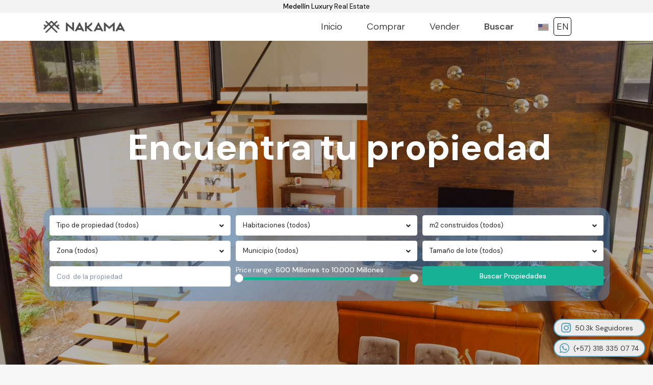

--- FILE ---
content_type: text/html; charset=UTF-8
request_url: https://propiedadesnakama.com/casas-lujo-venta-medellin-apartment-modernas-campestre-comprar-buy-buying-real-estate-calera-balsos-poblado-palmas-envigado-fizebad-llanogrande/
body_size: 68952
content:
<!DOCTYPE html>
<html lang="es">
<head>
<meta charset="UTF-8" />
<script type="text/javascript">
/* <![CDATA[ */
 var gform;gform||(document.addEventListener("gform_main_scripts_loaded",function(){gform.scriptsLoaded=!0}),window.addEventListener("DOMContentLoaded",function(){gform.domLoaded=!0}),gform={domLoaded:!1,scriptsLoaded:!1,initializeOnLoaded:function(o){gform.domLoaded&&gform.scriptsLoaded?o():!gform.domLoaded&&gform.scriptsLoaded?window.addEventListener("DOMContentLoaded",o):document.addEventListener("gform_main_scripts_loaded",o)},hooks:{action:{},filter:{}},addAction:function(o,n,r,t){gform.addHook("action",o,n,r,t)},addFilter:function(o,n,r,t){gform.addHook("filter",o,n,r,t)},doAction:function(o){gform.doHook("action",o,arguments)},applyFilters:function(o){return gform.doHook("filter",o,arguments)},removeAction:function(o,n){gform.removeHook("action",o,n)},removeFilter:function(o,n,r){gform.removeHook("filter",o,n,r)},addHook:function(o,n,r,t,i){null==gform.hooks[o][n]&&(gform.hooks[o][n]=[]);var e=gform.hooks[o][n];null==i&&(i=n+"_"+e.length),gform.hooks[o][n].push({tag:i,callable:r,priority:t=null==t?10:t})},doHook:function(n,o,r){var t;if(r=Array.prototype.slice.call(r,1),null!=gform.hooks[n][o]&&((o=gform.hooks[n][o]).sort(function(o,n){return o.priority-n.priority}),o.forEach(function(o){"function"!=typeof(t=o.callable)&&(t=window[t]),"action"==n?t.apply(null,r):r[0]=t.apply(null,r)})),"filter"==n)return r[0]},removeHook:function(o,n,t,i){var r;null!=gform.hooks[o][n]&&(r=(r=gform.hooks[o][n]).filter(function(o,n,r){return!!(null!=i&&i!=o.tag||null!=t&&t!=o.priority)}),gform.hooks[o][n]=r)}}); 
/* ]]> */
</script>

<meta name="viewport" content="width=device-width, initial-scale=1,user-scalable=no">
<link rel="pingback" href="https://propiedadesnakama.com/xmlrpc.php" />
<link href='https://fonts.googleapis.com/css?family=DM Sans' rel='stylesheet'>
<meta name="google-signin-client_id" content="13759604714-0t7p0dh546nvkefuvt58ojmj6dcr82ld.apps.googleusercontent.com">
<meta name="google-signin-scope" content="https://www.googleapis.com/auth/analytics.readonly">
<meta name='robots' content='index, follow, max-image-preview:large, max-snippet:-1, max-video-preview:-1' />

	<!-- This site is optimized with the Yoast SEO Premium plugin v24.7 (Yoast SEO v24.7) - https://yoast.com/wordpress/plugins/seo/ -->
	<title>Buscar - Propiedades Nakama</title><link rel="stylesheet" href="https://propiedadesnakama.com/wp-content/cache/min/1/613e6074af1d217e8d42dd8995841e19.css" media="all" data-minify="1" />
	<meta name="description" content="🔍️ Encuentra la propiedad ideal entre muchas de nuestras casas🏡 , inmuebles, apartamentos 🏬, lotes 🗺️ y bienes raices para inversión 🙂" />
	<link rel="canonical" href="https://propiedadesnakama.com/casas-lujo-venta-medellin-apartment-modernas-campestre-comprar-buy-buying-real-estate-calera-balsos-poblado-palmas-envigado-fizebad-llanogrande/" />
	<meta property="og:locale" content="es_ES" />
	<meta property="og:type" content="article" />
	<meta property="og:title" content="Buscar" />
	<meta property="og:description" content="🔍️ Encuentra la propiedad ideal entre muchas de nuestras casas🏡 , inmuebles, apartamentos 🏬, lotes 🗺️ y bienes raices para inversión 🙂" />
	<meta property="og:url" content="https://propiedadesnakama.com/casas-lujo-venta-medellin-apartment-modernas-campestre-comprar-buy-buying-real-estate-calera-balsos-poblado-palmas-envigado-fizebad-llanogrande/" />
	<meta property="og:site_name" content="Propiedades Nakama" />
	<meta property="article:modified_time" content="2024-09-12T11:30:42+00:00" />
	<meta property="og:image" content="https://propiedadesnakama.com/wp-content/uploads/2023/07/propiedades-buscador-encuentra-inmuebles-bien-raiz-casa-moderna-medellin-y-oriente.jpg" />
	<meta property="og:image:width" content="1280" />
	<meta property="og:image:height" content="960" />
	<meta property="og:image:type" content="image/jpeg" />
	<meta name="twitter:card" content="summary_large_image" />
	<meta name="twitter:label1" content="Tiempo de lectura" />
	<meta name="twitter:data1" content="10 minutos" />
	<script type="application/ld+json" class="yoast-schema-graph">{"@context":"https://schema.org","@graph":[{"@type":"WebPage","@id":"https://propiedadesnakama.com/casas-lujo-venta-medellin-apartment-modernas-campestre-comprar-buy-buying-real-estate-calera-balsos-poblado-palmas-envigado-fizebad-llanogrande/","url":"https://propiedadesnakama.com/casas-lujo-venta-medellin-apartment-modernas-campestre-comprar-buy-buying-real-estate-calera-balsos-poblado-palmas-envigado-fizebad-llanogrande/","name":"Buscar - Propiedades Nakama","isPartOf":{"@id":"https://propiedadesnakama.com/#website"},"primaryImageOfPage":{"@id":"https://propiedadesnakama.com/casas-lujo-venta-medellin-apartment-modernas-campestre-comprar-buy-buying-real-estate-calera-balsos-poblado-palmas-envigado-fizebad-llanogrande/#primaryimage"},"image":{"@id":"https://propiedadesnakama.com/casas-lujo-venta-medellin-apartment-modernas-campestre-comprar-buy-buying-real-estate-calera-balsos-poblado-palmas-envigado-fizebad-llanogrande/#primaryimage"},"thumbnailUrl":"https://propiedadesnakama.com/wp-content/uploads/2023/07/propiedades-buscador-encuentra-inmuebles-bien-raiz-casa-moderna-medellin-y-oriente.jpg","datePublished":"2023-06-27T14:50:49+00:00","dateModified":"2024-09-12T11:30:42+00:00","description":"🔍️ Encuentra la propiedad ideal entre muchas de nuestras casas🏡 , inmuebles, apartamentos 🏬, lotes 🗺️ y bienes raices para inversión 🙂","breadcrumb":{"@id":"https://propiedadesnakama.com/casas-lujo-venta-medellin-apartment-modernas-campestre-comprar-buy-buying-real-estate-calera-balsos-poblado-palmas-envigado-fizebad-llanogrande/#breadcrumb"},"inLanguage":"es","potentialAction":[{"@type":"ReadAction","target":["https://propiedadesnakama.com/casas-lujo-venta-medellin-apartment-modernas-campestre-comprar-buy-buying-real-estate-calera-balsos-poblado-palmas-envigado-fizebad-llanogrande/"]}]},{"@type":"ImageObject","inLanguage":"es","@id":"https://propiedadesnakama.com/casas-lujo-venta-medellin-apartment-modernas-campestre-comprar-buy-buying-real-estate-calera-balsos-poblado-palmas-envigado-fizebad-llanogrande/#primaryimage","url":"https://propiedadesnakama.com/wp-content/uploads/2023/07/propiedades-buscador-encuentra-inmuebles-bien-raiz-casa-moderna-medellin-y-oriente.jpg","contentUrl":"https://propiedadesnakama.com/wp-content/uploads/2023/07/propiedades-buscador-encuentra-inmuebles-bien-raiz-casa-moderna-medellin-y-oriente.jpg","width":1280,"height":960},{"@type":"BreadcrumbList","@id":"https://propiedadesnakama.com/casas-lujo-venta-medellin-apartment-modernas-campestre-comprar-buy-buying-real-estate-calera-balsos-poblado-palmas-envigado-fizebad-llanogrande/#breadcrumb","itemListElement":[{"@type":"ListItem","position":1,"name":"Home","item":"https://propiedadesnakama.com/"},{"@type":"ListItem","position":2,"name":"Buscar"}]},{"@type":"WebSite","@id":"https://propiedadesnakama.com/#website","url":"https://propiedadesnakama.com/","name":"Propiedades Nakama","description":"Medellín Luxury Real Estate","potentialAction":[{"@type":"SearchAction","target":{"@type":"EntryPoint","urlTemplate":"https://propiedadesnakama.com/?s={search_term_string}"},"query-input":{"@type":"PropertyValueSpecification","valueRequired":true,"valueName":"search_term_string"}}],"inLanguage":"es"}]}</script>
	<!-- / Yoast SEO Premium plugin. -->


<link rel='dns-prefetch' href='//fonts.googleapis.com' />
<link rel="alternate" type="application/rss+xml" title="Propiedades Nakama &raquo; Feed" href="https://propiedadesnakama.com/feed/" />
<link rel="alternate" type="application/rss+xml" title="Propiedades Nakama &raquo; Feed de los comentarios" href="https://propiedadesnakama.com/comments/feed/" />





<style id='wp-emoji-styles-inline-css' type='text/css'>

	img.wp-smiley, img.emoji {
		display: inline !important;
		border: none !important;
		box-shadow: none !important;
		height: 1em !important;
		width: 1em !important;
		margin: 0 0.07em !important;
		vertical-align: -0.1em !important;
		background: none !important;
		padding: 0 !important;
	}
</style>
<style id='classic-theme-styles-inline-css' type='text/css'>
/*! This file is auto-generated */
.wp-block-button__link{color:#fff;background-color:#32373c;border-radius:9999px;box-shadow:none;text-decoration:none;padding:calc(.667em + 2px) calc(1.333em + 2px);font-size:1.125em}.wp-block-file__button{background:#32373c;color:#fff;text-decoration:none}
</style>
<style id='global-styles-inline-css' type='text/css'>
:root{--wp--preset--aspect-ratio--square: 1;--wp--preset--aspect-ratio--4-3: 4/3;--wp--preset--aspect-ratio--3-4: 3/4;--wp--preset--aspect-ratio--3-2: 3/2;--wp--preset--aspect-ratio--2-3: 2/3;--wp--preset--aspect-ratio--16-9: 16/9;--wp--preset--aspect-ratio--9-16: 9/16;--wp--preset--color--black: #000000;--wp--preset--color--cyan-bluish-gray: #abb8c3;--wp--preset--color--white: #ffffff;--wp--preset--color--pale-pink: #f78da7;--wp--preset--color--vivid-red: #cf2e2e;--wp--preset--color--luminous-vivid-orange: #ff6900;--wp--preset--color--luminous-vivid-amber: #fcb900;--wp--preset--color--light-green-cyan: #7bdcb5;--wp--preset--color--vivid-green-cyan: #00d084;--wp--preset--color--pale-cyan-blue: #8ed1fc;--wp--preset--color--vivid-cyan-blue: #0693e3;--wp--preset--color--vivid-purple: #9b51e0;--wp--preset--gradient--vivid-cyan-blue-to-vivid-purple: linear-gradient(135deg,rgba(6,147,227,1) 0%,rgb(155,81,224) 100%);--wp--preset--gradient--light-green-cyan-to-vivid-green-cyan: linear-gradient(135deg,rgb(122,220,180) 0%,rgb(0,208,130) 100%);--wp--preset--gradient--luminous-vivid-amber-to-luminous-vivid-orange: linear-gradient(135deg,rgba(252,185,0,1) 0%,rgba(255,105,0,1) 100%);--wp--preset--gradient--luminous-vivid-orange-to-vivid-red: linear-gradient(135deg,rgba(255,105,0,1) 0%,rgb(207,46,46) 100%);--wp--preset--gradient--very-light-gray-to-cyan-bluish-gray: linear-gradient(135deg,rgb(238,238,238) 0%,rgb(169,184,195) 100%);--wp--preset--gradient--cool-to-warm-spectrum: linear-gradient(135deg,rgb(74,234,220) 0%,rgb(151,120,209) 20%,rgb(207,42,186) 40%,rgb(238,44,130) 60%,rgb(251,105,98) 80%,rgb(254,248,76) 100%);--wp--preset--gradient--blush-light-purple: linear-gradient(135deg,rgb(255,206,236) 0%,rgb(152,150,240) 100%);--wp--preset--gradient--blush-bordeaux: linear-gradient(135deg,rgb(254,205,165) 0%,rgb(254,45,45) 50%,rgb(107,0,62) 100%);--wp--preset--gradient--luminous-dusk: linear-gradient(135deg,rgb(255,203,112) 0%,rgb(199,81,192) 50%,rgb(65,88,208) 100%);--wp--preset--gradient--pale-ocean: linear-gradient(135deg,rgb(255,245,203) 0%,rgb(182,227,212) 50%,rgb(51,167,181) 100%);--wp--preset--gradient--electric-grass: linear-gradient(135deg,rgb(202,248,128) 0%,rgb(113,206,126) 100%);--wp--preset--gradient--midnight: linear-gradient(135deg,rgb(2,3,129) 0%,rgb(40,116,252) 100%);--wp--preset--font-size--small: 13px;--wp--preset--font-size--medium: 20px;--wp--preset--font-size--large: 36px;--wp--preset--font-size--x-large: 42px;--wp--preset--spacing--20: 0.44rem;--wp--preset--spacing--30: 0.67rem;--wp--preset--spacing--40: 1rem;--wp--preset--spacing--50: 1.5rem;--wp--preset--spacing--60: 2.25rem;--wp--preset--spacing--70: 3.38rem;--wp--preset--spacing--80: 5.06rem;--wp--preset--shadow--natural: 6px 6px 9px rgba(0, 0, 0, 0.2);--wp--preset--shadow--deep: 12px 12px 50px rgba(0, 0, 0, 0.4);--wp--preset--shadow--sharp: 6px 6px 0px rgba(0, 0, 0, 0.2);--wp--preset--shadow--outlined: 6px 6px 0px -3px rgba(255, 255, 255, 1), 6px 6px rgba(0, 0, 0, 1);--wp--preset--shadow--crisp: 6px 6px 0px rgba(0, 0, 0, 1);}:where(.is-layout-flex){gap: 0.5em;}:where(.is-layout-grid){gap: 0.5em;}body .is-layout-flex{display: flex;}.is-layout-flex{flex-wrap: wrap;align-items: center;}.is-layout-flex > :is(*, div){margin: 0;}body .is-layout-grid{display: grid;}.is-layout-grid > :is(*, div){margin: 0;}:where(.wp-block-columns.is-layout-flex){gap: 2em;}:where(.wp-block-columns.is-layout-grid){gap: 2em;}:where(.wp-block-post-template.is-layout-flex){gap: 1.25em;}:where(.wp-block-post-template.is-layout-grid){gap: 1.25em;}.has-black-color{color: var(--wp--preset--color--black) !important;}.has-cyan-bluish-gray-color{color: var(--wp--preset--color--cyan-bluish-gray) !important;}.has-white-color{color: var(--wp--preset--color--white) !important;}.has-pale-pink-color{color: var(--wp--preset--color--pale-pink) !important;}.has-vivid-red-color{color: var(--wp--preset--color--vivid-red) !important;}.has-luminous-vivid-orange-color{color: var(--wp--preset--color--luminous-vivid-orange) !important;}.has-luminous-vivid-amber-color{color: var(--wp--preset--color--luminous-vivid-amber) !important;}.has-light-green-cyan-color{color: var(--wp--preset--color--light-green-cyan) !important;}.has-vivid-green-cyan-color{color: var(--wp--preset--color--vivid-green-cyan) !important;}.has-pale-cyan-blue-color{color: var(--wp--preset--color--pale-cyan-blue) !important;}.has-vivid-cyan-blue-color{color: var(--wp--preset--color--vivid-cyan-blue) !important;}.has-vivid-purple-color{color: var(--wp--preset--color--vivid-purple) !important;}.has-black-background-color{background-color: var(--wp--preset--color--black) !important;}.has-cyan-bluish-gray-background-color{background-color: var(--wp--preset--color--cyan-bluish-gray) !important;}.has-white-background-color{background-color: var(--wp--preset--color--white) !important;}.has-pale-pink-background-color{background-color: var(--wp--preset--color--pale-pink) !important;}.has-vivid-red-background-color{background-color: var(--wp--preset--color--vivid-red) !important;}.has-luminous-vivid-orange-background-color{background-color: var(--wp--preset--color--luminous-vivid-orange) !important;}.has-luminous-vivid-amber-background-color{background-color: var(--wp--preset--color--luminous-vivid-amber) !important;}.has-light-green-cyan-background-color{background-color: var(--wp--preset--color--light-green-cyan) !important;}.has-vivid-green-cyan-background-color{background-color: var(--wp--preset--color--vivid-green-cyan) !important;}.has-pale-cyan-blue-background-color{background-color: var(--wp--preset--color--pale-cyan-blue) !important;}.has-vivid-cyan-blue-background-color{background-color: var(--wp--preset--color--vivid-cyan-blue) !important;}.has-vivid-purple-background-color{background-color: var(--wp--preset--color--vivid-purple) !important;}.has-black-border-color{border-color: var(--wp--preset--color--black) !important;}.has-cyan-bluish-gray-border-color{border-color: var(--wp--preset--color--cyan-bluish-gray) !important;}.has-white-border-color{border-color: var(--wp--preset--color--white) !important;}.has-pale-pink-border-color{border-color: var(--wp--preset--color--pale-pink) !important;}.has-vivid-red-border-color{border-color: var(--wp--preset--color--vivid-red) !important;}.has-luminous-vivid-orange-border-color{border-color: var(--wp--preset--color--luminous-vivid-orange) !important;}.has-luminous-vivid-amber-border-color{border-color: var(--wp--preset--color--luminous-vivid-amber) !important;}.has-light-green-cyan-border-color{border-color: var(--wp--preset--color--light-green-cyan) !important;}.has-vivid-green-cyan-border-color{border-color: var(--wp--preset--color--vivid-green-cyan) !important;}.has-pale-cyan-blue-border-color{border-color: var(--wp--preset--color--pale-cyan-blue) !important;}.has-vivid-cyan-blue-border-color{border-color: var(--wp--preset--color--vivid-cyan-blue) !important;}.has-vivid-purple-border-color{border-color: var(--wp--preset--color--vivid-purple) !important;}.has-vivid-cyan-blue-to-vivid-purple-gradient-background{background: var(--wp--preset--gradient--vivid-cyan-blue-to-vivid-purple) !important;}.has-light-green-cyan-to-vivid-green-cyan-gradient-background{background: var(--wp--preset--gradient--light-green-cyan-to-vivid-green-cyan) !important;}.has-luminous-vivid-amber-to-luminous-vivid-orange-gradient-background{background: var(--wp--preset--gradient--luminous-vivid-amber-to-luminous-vivid-orange) !important;}.has-luminous-vivid-orange-to-vivid-red-gradient-background{background: var(--wp--preset--gradient--luminous-vivid-orange-to-vivid-red) !important;}.has-very-light-gray-to-cyan-bluish-gray-gradient-background{background: var(--wp--preset--gradient--very-light-gray-to-cyan-bluish-gray) !important;}.has-cool-to-warm-spectrum-gradient-background{background: var(--wp--preset--gradient--cool-to-warm-spectrum) !important;}.has-blush-light-purple-gradient-background{background: var(--wp--preset--gradient--blush-light-purple) !important;}.has-blush-bordeaux-gradient-background{background: var(--wp--preset--gradient--blush-bordeaux) !important;}.has-luminous-dusk-gradient-background{background: var(--wp--preset--gradient--luminous-dusk) !important;}.has-pale-ocean-gradient-background{background: var(--wp--preset--gradient--pale-ocean) !important;}.has-electric-grass-gradient-background{background: var(--wp--preset--gradient--electric-grass) !important;}.has-midnight-gradient-background{background: var(--wp--preset--gradient--midnight) !important;}.has-small-font-size{font-size: var(--wp--preset--font-size--small) !important;}.has-medium-font-size{font-size: var(--wp--preset--font-size--medium) !important;}.has-large-font-size{font-size: var(--wp--preset--font-size--large) !important;}.has-x-large-font-size{font-size: var(--wp--preset--font-size--x-large) !important;}
:where(.wp-block-post-template.is-layout-flex){gap: 1.25em;}:where(.wp-block-post-template.is-layout-grid){gap: 1.25em;}
:where(.wp-block-columns.is-layout-flex){gap: 2em;}:where(.wp-block-columns.is-layout-grid){gap: 2em;}
:root :where(.wp-block-pullquote){font-size: 1.5em;line-height: 1.6;}
</style>



<style id='wpestate_style-inline-css' type='text/css'>

        body::after{
            position:absolute;
            width:0;
            height:0;
            overflow:hidden;
            z-index:-1; // hide images
            content:url();   // load images
            }
        }
</style>

<link rel='stylesheet' id='wpestate-roboto-css' href='https://fonts.googleapis.com/css?family=Roboto%3Awght%40300%2C400%2C500%2C700&#038;subset=latin%2Clatin-ext&#038;display=swap&#038;ver=6.6.1' type='text/css' media='all' />




<link rel='stylesheet' id='elementor-frontend-css' href='https://propiedadesnakama.com/wp-content/uploads/elementor/css/custom-frontend-lite.min.css?ver=1754066239' type='text/css' media='all' />

<link rel='stylesheet' id='elementor-post-25-css' href='https://propiedadesnakama.com/wp-content/uploads/elementor/css/post-25.css?ver=1754066239' type='text/css' media='all' />
<link rel='stylesheet' id='elementor-pro-css' href='https://propiedadesnakama.com/wp-content/uploads/elementor/css/custom-pro-frontend-lite.min.css?ver=1754066239' type='text/css' media='all' />
<link rel='stylesheet' id='elementor-post-86-css' href='https://propiedadesnakama.com/wp-content/uploads/elementor/css/post-86.css?ver=1754067254' type='text/css' media='all' />
<link rel='stylesheet' id='elementor-post-24515-css' href='https://propiedadesnakama.com/wp-content/uploads/elementor/css/post-24515.css?ver=1754066295' type='text/css' media='all' />




<link rel='stylesheet' id='redux-google-fonts-wpresidence_admin-css' href='https://fonts.googleapis.com/css?family=Roboto%3A500&#038;ver=1759549835' type='text/css' media='all' />
<link rel='stylesheet' id='google-fonts-1-css' href='https://fonts.googleapis.com/css?family=Roboto%3A100%2C100italic%2C200%2C200italic%2C300%2C300italic%2C400%2C400italic%2C500%2C500italic%2C600%2C600italic%2C700%2C700italic%2C800%2C800italic%2C900%2C900italic%7CRoboto+Slab%3A100%2C100italic%2C200%2C200italic%2C300%2C300italic%2C400%2C400italic%2C500%2C500italic%2C600%2C600italic%2C700%2C700italic%2C800%2C800italic%2C900%2C900italic%7CDM+Sans%3A100%2C100italic%2C200%2C200italic%2C300%2C300italic%2C400%2C400italic%2C500%2C500italic%2C600%2C600italic%2C700%2C700italic%2C800%2C800italic%2C900%2C900italic%7CBe+Vietnam+Pro%3A100%2C100italic%2C200%2C200italic%2C300%2C300italic%2C400%2C400italic%2C500%2C500italic%2C600%2C600italic%2C700%2C700italic%2C800%2C800italic%2C900%2C900italic&#038;display=swap&#038;ver=6.6.1' type='text/css' media='all' />



<link rel="preconnect" href="https://fonts.gstatic.com/" crossorigin><script type="text/javascript" src="https://propiedadesnakama.com/wp-content/plugins/jquery-updater/js/jquery-3.7.1.min.js?ver=3.7.1" id="jquery-core-js"></script>


<script type="text/javascript" defer='defer' src="https://propiedadesnakama.com/wp-content/plugins/gravityforms/js/jquery.json.min.js?ver=2.7.5" id="gform_json-js"></script>




<link rel="https://api.w.org/" href="https://propiedadesnakama.com/wp-json/" /><link rel="alternate" title="JSON" type="application/json" href="https://propiedadesnakama.com/wp-json/wp/v2/pages/86" /><link rel="EditURI" type="application/rsd+xml" title="RSD" href="https://propiedadesnakama.com/xmlrpc.php?rsd" />
<meta name="generator" content="WordPress 6.6.1" />
<link rel='shortlink' href='https://propiedadesnakama.com/?p=86' />
<link rel="alternate" title="oEmbed (JSON)" type="application/json+oembed" href="https://propiedadesnakama.com/wp-json/oembed/1.0/embed?url=https%3A%2F%2Fpropiedadesnakama.com%2Fcasas-lujo-venta-medellin-apartment-modernas-campestre-comprar-buy-buying-real-estate-calera-balsos-poblado-palmas-envigado-fizebad-llanogrande%2F" />
<link rel="alternate" title="oEmbed (XML)" type="text/xml+oembed" href="https://propiedadesnakama.com/wp-json/oembed/1.0/embed?url=https%3A%2F%2Fpropiedadesnakama.com%2Fcasas-lujo-venta-medellin-apartment-modernas-campestre-comprar-buy-buying-real-estate-calera-balsos-poblado-palmas-envigado-fizebad-llanogrande%2F&#038;format=xml" />
<style type='text/css'>.wpestate_property_card_contact_wrapper_phone:hover,.wpestate_property_card_contact_wrapper_email:hover,.wpestate_property_card_contact_wrapper_whatsupp:hover,#primary .widget-container.twitter_wrapper,.wpestate_search_tab_align_center .adv_search_tab_item.active:before,.search_wr_8.with_search_form_float .adv_search_tab_item.active, .search_wr_6.with_search_form_float .adv_search_tab_item.active, .adv_search_tab_item.active,#property_modal_top_bar #add_favorites:hover,.control_tax_sh:hover,.mobile_agent_area_wrapper .agent_detail i,.places_type_2_listings_no,.payment-container .perpack,.return_woo_button,.user_loged .wpestream_cart_counter_header,.woocommerce #respond input#submit,.woocommerce a.button,.woocommerce button.button,.woocommerce input.button,.contact_close_button,#send_direct_bill,.featured_property_type1 .featured_prop_price,.theme_slider_wrapper.theme_slider_2 .theme-slider-price,.submit_listing,.wpresidence_button.agency_contact_but,.developer_contact_button.wpresidence_button,.advanced_search_sidebar .filter_menu li:hover,.term_bar_item:hover:after,.term_bar_item.active_term:after,.agent_unit_button:hover,.unit_type3_details,#compare_close_modal,#compare_close,.adv_handler,.agency_taxonomy a:hover,.share_unit,.wpresidence_button.agency_contact_but,.developer_contact_button.wpresidence_button,.property_listing.property_unit_type1 .featured_div,.featured_property_type2 .featured_prop_price,.unread_mess,.woocommerce #respond input#submit.alt,.woocommerce a.button.alt,.woocommerce button.button.alt,.woocommerce input.button.alt,.slider-property-status,.wpestate_term_list span,.term_bar_item.active_term,.term_bar_item.active_term:hover,.wpestate_theme_slider_contact_agent,.carousel-control-theme-prev,.carousel-control-theme-next,.wpestream_cart_counter_header_mobile,.wpestream_cart_counter_header,.filter_menu li:hover,.wp-block-search .wp-block-search__button,.arrow_class_sideways button.slick-prev.slick-arrow:hover, .arrow_class_sideways button.slick-next.slick-arrow:hover,.slider_container button:hover,.property_title_label:hover,.single-content input[type="submit"],.agent_contanct_form input[type="submit"],.comment-form #submit,.wpresidence_button,.wpestate_property_schedule_dates_wrapper button.slick-next.slick-arrow:hover, .wpestate_property_schedule_dates_wrapper button.slick-prev.slick-arrow:hover, .arrow_class_sideways button.slick-prev.slick-arrow:hover, .arrow_class_sideways button.slick-next.slick-arrow:hover,#advanced_submit_2{background-color: #15b298;}.carousel-indicators .active,.wpestate_control_media_button.slideron, .wpestate_control_media_button:active, .wpestate_control_media_button:hover,.property_title_label,.action_tag_wrapper,.ribbon-inside{background-color: #15b298d9;}.wpestate_property_card_contact_wrapper_phone,.wpestate_property_card_contact_wrapper_email,.wpestate_property_card_contact_wrapper_whatsupp,.single-estate_agent .developer_taxonomy a,.agency_taxonomy a, .developer_taxonomy a{background-color: #15b2981a;}.wpestate_property_card_contact_wrapper_phone,.wpestate_property_card_contact_wrapper_email,.wpestate_property_card_contact_wrapper_whatsupp,.single-estate_agent .developer_taxonomy a,.agency_taxonomy a, .developer_taxonomy a{border: 1px solid #15b2981a;}.wpestate_property_card_contact_wrapper svg,.header_transparent .customnav .header_phone svg, .header_transparent .customnav .submit_action svg,.customnav.header_type5 .submit_action svg,.submit_action svg,.header_transparent .customnav .submit_action svg,.agent_sidebar_mobile svg, .header_phone svg,.listing_detail svg, .property_features_svg_icon{fill: #15b298;}#tab_prpg li{border-right: 1px solid #15b298;}.submit_container #aaiu-uploader{border-color: #15b298!important;}.comment-form #submit:hover,.shortcode_contact_form.sh_form_align_center #btn-cont-submit_sh:hover,.single-content input[type="submit"]:hover,.agent_contanct_form input[type="submit"]:hover,.wpresidence_button:hover{border-color: #15b298;background-color: transparent;}.form-control:focus,.form-control.open {border: 1px solid transparent;}.page-template-front_property_submit #modal_login_wrapper .form-control:focus,.dropdown-menu,.form-control:focus,.form-control.open {box-shadow: inset 0 0px 1px rgb(0 0 0 / 8%), 0 0 8px #15b29820;-webkit-box-shadow: inset 0 0px 1px rgb(0 0 0 / 8%), 0 0 8px #15b29820;}.developer_taxonomy a:hover,.wpresidence_button.agency_contact_but,.developer_contact_button.wpresidence_button,.wpresidence_button,.comment-form #submit,.shortcode_contact_form.sh_form_align_center #btn-cont-submit_sh:hover,.menu_user_picture{border-color: #15b298;}.no_more_list{color:#fff!important;border: 1px solid #15b298;}#tab_prpg li{border-right: 1px solid #ffffff;}.wpestate_property_card_contact_wrapper_phone:hover,.wpestate_property_card_contact_wrapper_email:hover,.wpestate_property_card_contact_wrapper_whatsupp:hover,.agency_taxonomy a:hover, .developer_taxonomy a:hover,.search_wr_8.with_search_form_float .adv_search_tab_item.active, .search_wr_6.with_search_form_float .adv_search_tab_item.active, .adv_search_tab_item.active,.carousel-indicators .active,.featured_agent_listings.wpresidence_button,.agent_unit_button,.scrollon,.wpestate_display_schedule_tour_option.shedule_option_selected{border: 1px solid #15b298;}.page-template-front_property_submit input[type=text]:focus,.page-template-front_property_submit textarea:focus,.mobile-trigger-user .menu_user_picture{border: 2px solid #15b298;}blockquote{ border-left: 2px solid #15b298;}.featured_article_title{border-top: 3px solid #15b298!important;}.openstreet_price_marker_on_click_parent .wpestate_marker:before, .wpestate_marker.openstreet_price_marker_on_click:before,.wpestate_marker.openstreet_price_marker:hover:before,.hover_z_pin:before{border-top: 6px solid #15b298!important;}form.woocommerce-checkout{border-top: 3px solid #15b298;}.woocommerce-error,.woocommerce-info,.woocommerce-message {border-top-color: #15b298;}.share_unit:after {content: " ";border-top: 8px solid #15b298;}.openstreet_price_marker_on_click_parent .wpestate_marker, .wpestate_marker.openstreet_price_marker_on_click,.wpestate_marker.openstreet_price_marker:hover,.hover_z_pin,.pagination > .active > a,.pagination > .active > span,.pagination > .active > a:hover,.pagination > .active > span:hover,.pagination > .active > a:focus,.pagination > .active > span:focus,.results_header,.ll-skin-melon td .ui-state-active,.ll-skin-melon td .ui-state-hover,#adv-search-header-3,#tab_prpg>ul,.wpcf7-form input[type="submit"],.adv_results_wrapper #advanced_submit_2,.wpb_btn-info,#slider_enable_map:hover,#slider_enable_street:hover,#slider_enable_slider:hover,#colophon .social_sidebar_internal a:hover,#primary .social_sidebar_internal a:hover,.ui-widget-header,.slider_control_left,.slider_control_right,#slider_enable_slider.slideron,#slider_enable_street.slideron,#slider_enable_map.slideron,#primary .social_sidebar_internal a:hover,#adv-search-header-mobile,#adv-search-header-1,.featured_second_line,.wpb_btn-info,.ui-menu .ui-state-focus{background-color: #15b298!important;}.ui-state-active, .ui-widget-content .ui-state-active,.tax_active{background-image: none!important;background: #15b298;}.agent_unit_button:hover{background-image: linear-gradient(to right, #15b298 50%, #fff 50%);}.agent_unit_button:hover{background-image: -webkit-gradient(linear, left top, right top, color-stop(50%, #15b298 ), color-stop(50%, #fff));}.property_title_label a:hover,.agent_unit_button:hover{color:#ffffff!important;}.wpresidence_button,.comment-form #submit{background-image:linear-gradient(to right, transparent 50%, #15b298 50%);}.wpresidence_button,.comment-form #submit{background-image: -webkit-gradient(linear, left top, right top, color-stop(50%, transparent), color-stop(50%,#15b298 ));}.wpresidence_button_inverse {color: #15b298;background-color: #ffffff;background-image: -webkit-gradient(linear, left top, right top, color-stop(50%, #15b298), color-stop(50%, #ffffff));background-image: linear-gradient(to right, #15b298 50%, #ffffff 50%);}.wpresidence_button.wpresidence_button_inverse:hover{color:#ffffff!important;}.featured_prop_type5 h2:hover,.pagination>li>a:focus, .pagination>li>a:hover, .pagination>li>span:focus, .pagination>li>span:hover,.wpestate_property_card_contact_wrapper_whatsupp a,.wpestate_property_card_contact_wrapper_phone,.wpestate_property_card_contact_wrapper_email,.wpestate_property_card_contact_wrapper_whatsupp,.widget_latest_title a:hover,.wpestate_top_property_navigation_link.item_active,.lighbox-image-close-floor i:hover, .lighbox-image-close i:hover,.single-estate_agent .developer_taxonomy a,.agency_taxonomy a, .developer_taxonomy a,.modal_property_features i,.modal_property_price,.propery_price4_grid .price_label,.property_address_type1_wrapper .fas,.listing_detail svg,.property_features_svg_icon,#google_developer_location:hover,.newsletter_input:hover,.property_listing.property_unit_type2 .featured_div:before,.form-control.open .sidebar_filter_menu,#advanced_submit_shorcode:hover,.wpresidence_button:hover,.slider_control_right:hover,.slider_control_left:hover,.comment-form #submit:hover,.wpb_btn-info:hover,.submit_action:hover,.unit_type3_details:hover,.directory_slider #property_size,.directory_slider #property_lot_size,.directory_slider #property_rooms,.directory_slider #property_bedrooms,.directory_slider #property_bathrooms,.header_5_widget_icon,input[type="checkbox"]:checked:before,.testimonial-slider-container .slick-prev.slick-arrow:hover, .testimonial-slider-container .slick-next.slick-arrow:hover,.testimonial-slider-container .slick-dots li.slick-active button:before,.slider_container .slick-dots li button::before,.slider_container .slick-dots li.slick-active button:before,.single-content p a:hover,.agent_unit_social a:hover,.featured_prop_price .price_label,.featured_prop_price .price_label_before,.compare_item_head .property_price,#grid_view:hover,#list_view:hover,.front_plan_row:hover,.adv_extended_options_text,.slider-content h3 a:hover,.agent_unit_social_single a:hover ,.adv_extended_options_text:hover ,.breadcrumb a:hover , .property-panel h4:hover,.featured_article:hover .featured_article_right,#contactinfobox,.featured_property:hover h2 a,.blog_unit:hover h3 a,.blog_unit_meta .read_more:hover,.blog_unit_meta a:hover,.agent_unit:hover h4 a,.listing_filter_select.open .filter_menu_trigger,.wpestate_accordion_tab .ui-state-active a,.wpestate_accordion_tab .ui-state-active a:link,.wpestate_accordion_tab .ui-state-active a:visited,.theme-slider-price, .agent_unit:hover h4 a,.meta-info a:hover,.widget_latest_price,#colophon a:hover, #colophon li a:hover,.price_area, .property_listing:hover h4 a,a:hover, a:focus, .top_bar .social_sidebar_internal a:hover,.featured_prop_price,.user_menu,.user_loged i,#access .current-menu-item >a, #access .current-menu-parent>a, #access .current-menu-ancestor>a,.social-wrapper a:hover i,.agency_unit_wrapper .social-wrapper a i:hover,.property_ratings i,.listing-review .property_ratings i,.term_bar_item:hover,.agency_social i:hover,.inforoom_unit_type4 span,.infobath_unit_type4 span,.infosize_unit_type4 span,.propery_price4_grid,.pagination>li>a,.pagination>li>span,.wpestate_estate_property_details_section i.fa-check, #tab_prpg i.fa-check,.property-panel i.fa-check,.starselected_click, .starselected,.icon-fav-off:hover,.icon-fav-on,.page-template-front_property_submit .navigation_container a.active,.property_listing.property_unit_type3 .icon-fav.icon-fav-on:before,#infobox_title:hover, .info_details a:hover,.company_headline a:hover i,.header_type5 #access .sub-menu .current-menu-item >a,.empty_star:hover:before,.property_listing.property_unit_type4 .compare-action:hover,.property_listing.property_unit_type4 .icon-fav-on,.property_listing.property_unit_type4 .share_list:hover,.property_listing.property_unit_type2 .share_list:hover,.compare-action:hover,.property_listing.property_unit_type2 .compare-action:hover,.propery_price4_grid span,.wpresidence_slider_price,.sections__nav-item,.section_price,.showcoupon, .listing_unit_price_wrapper, .form-control.open .filter_menu_trigger, .blog2v:hover h4 a, .prop_social .share_unit a:hover, .prop_social .share_unit a:hover:after, #add_favorites.isfavorite, #add_favorites.isfavorite i, .pack-price_sh, .property_slider2_wrapper a:hover h2, .agent_contanct_form_sidebar .agent_position, .arrow_class_sideways button.slick-prev.slick-arrow, .arrow_class_sideways button.slick-next.slick-arrow, button.slick-prev.slick-arrow,button.slick-next.slick-arrow, .half_map_controllers_wrapper i, .wpestate_estate_property_details_section i.fa-check, .property-panel i.fa-check, #tab_prpg i.fa-check, .wpestate_estate_property_details_section i.fa-check-circle, .property-panel i.fa-check-circle, #tab_prpg i.fa-check-circle,i.fas.fa-print:hover,i.fas.fa-share-alt:hover,i.far.fa-heart:hover,.blog2v .read_more:hover,.wpestate_property_schedule_dates_wrapper button.slick-prev.slick-arrow, .arrow_class_sideways button.slick-prev.slick-arrow,.wpestate_property_schedule_singledate_wrapper.shedule_day_option_selected .wpestate_day_unit_day_number, .wpestate_property_schedule_singledate_wrapper:hover .wpestate_day_unit_day_number,.wpestate_property_schedule_singledate_wrapper.shedule_day_option_selected, .wpestate_property_schedule_singledate_wrapper:hover,.wpestate_property_schedule_dates_wrapper button.slick-next.slick-arrow, .arrow_class_sideways button.slick-next.slick-arrow,.wpestate_display_schedule_tour_option.shedule_option_selected,.info_details .infocur,.info_details .prop_pricex,.propery_price4_grid span,.subunit_price,.featured_property.featured_property_type3 .featured_secondline .featured_prop_price,.featured_property.featured_property_type3 .featured_secondline .featured_prop_price .price_label,.preview_details,.preview_details .infocur,.radius_wrap:after,.unit_details_x:hover,.property_slider2_info_price,.featured_prop_type5 .featured_article_label,.testimonial-slider-container .slick-dots li button::before {color: #15b298;}.header_type5 #access .current-menu-item >a,.header_type5 #access .current-menu-parent>a,.header_type5 #access .current-menu-ancestor>a{color: #fff!important;}.property_listing.property_unit_type7 .icon-fav.icon-fav-on:before, .property_listing.property_unit_type3 .icon-fav.icon-fav-on:before, .property_listing.property_unit_type4 .icon-fav.icon-fav-on:before,.social_email:hover,.share_facebook:hover,#print_page:hover, .prop_social a:hover i,.single_property_action:hover,.share_tweet:hover,.agent_unit_button,#amount_wd, #amount,#amount_mobile,#amount_sh,.mobile-trigger-user:hover i, .mobile-trigger:hover i,.mobilemenu-close-user:hover, .mobilemenu-close:hover,.header_type5 #access .sub-menu .current-menu-item >a,.customnav.header_type5 #access .current-menu-ancestor>a,.icon-fav-on,.property_listing.property_unit_type3 .icon-fav.icon-fav-on:before,.property_listing.property_unit_type3 .share_list:hover:before,.property_listing.property_unit_type3 .compare-action:hover:before,.agency_socialpage_wrapper i:hover,.advanced_search_sidebar #amount_wd,.section_price,.sections__nav-item,.icon_selected{color: #15b298!important;}.testimonial-slider-container .slick-dots li.slick-active button:before {opacity: .75;color: #15b298 !important;}.submit_listing{border-color: #15b298;background-image: -webkit-gradient(linear, left top, right top, color-stop(50%, transparent), color-stop(50%, #15b298));background-image: linear-gradient(to right, transparent 50%, #15b298 50%);}a.submit_listing:hover {color: #15b298;border-color: #15b298;}.unit_details_x:hover{background:transparent;}.unit_details_x a,.unit_details_x,.unit_details_x:hover{border: 1px solid #b86d53;}.unit_details_x a,.unit_details_x{background-image: -webkit-gradient(linear, left top, right top, color-stop(50%, transparent), color-stop(50%, #b86d53));background-image: linear-gradient(to right, transparent 50%, #b86d53 50%);} .page-template-user_dashboard_add .wpresidence_button:hover{color:white;}.acc_google_maps:hover,.schedule_meeting:hover,.user_role_status,.agent_card_my_listings,.unit_details_x,.col-md-4 > .agent_unit .agent_card_my_listings,.agent_card_my_listings,.menu_label,.wpestate_marker.sales{background-color: #b86d53;}.wpestate_marker.sales:before {border-top: 6px solid #b86d53;}.acc_google_maps,.schedule_meeting,.featured_div{background-color: #b86d53d9;}body,a,label,input[type=text], input[type=password], input[type=email],input[type=url], input[type=number], textarea, .slider-content, .listing-details, .form-control,.adv-search-1 .form-control,#user_menu_open i,#grid_view, #list_view, .listing_details a, .caret::after,.adv_search_slider label,.extended_search_checker label,.slider_radius_wrap, #tab_prpg .tab-pane li, #tab_prpg .tab-pane li:first-of-type,.notice_area, .social-agent-page a, .prop_detailsx, #reg_passmail_topbar,#reg_passmail, .testimonial-text,.wpestate_tabs .ui-widget-content,.wpestate_tour .ui-widget-content, .wpestate_accordion_tab .ui-widget-content,.wpestate_accordion_tab .ui-state-default, .wpestate_accordion_tab .ui-widget-content .ui-state-default,.wpestate_accordion_tab .ui-widget-header .ui-state-default,.filter_menu,.property_listing_details .infosize,.property_listing_details .infobath,.property_listing_details .inforoom,.directory_sidebar label,.agent_detail a,.agent_unit .agent_detail a,.agent_detail,.agent_position{ color: #222725;}.caret, .caret_sidebar, .advanced_search_shortcode .caret_filter{ border-top-color:#222725;}.pagination > li > a,.pagination > li > span,.single-content p a,.featured_article:hover h2 a,.user_dashboard_listed a,.blog_unit_meta .read_more,.slider-content .read_more,.blog2v .read_more,.breadcrumb .active,.unit_more_x a, .unit_more_x,#login_trigger_modal{color: #15b298;}.single-content p a,.contact-wrapper p a{color: #15b298!important;}.property_listing_details_v2_item i{font-size:13px;}.property_listing_details_v2_item img{max-height:17px;}.property_listing_details_v2_item{font-size:14px; color :;font-weight:500;}.property_listing_details_v2{justify-content:fill;gap:5px;}.property_listing_details_v2_item {flex-direction: left;}#search_wrapper {top: 56%;}#primary .widget-container.featured_sidebar{padding:0px;}</style><meta name="generator" content="Elementor 3.21.2; features: e_optimized_assets_loading, e_optimized_css_loading, additional_custom_breakpoints; settings: css_print_method-external, google_font-enabled, font_display-swap">
<meta name="generator" content="Powered by Slider Revolution 6.7.7 - responsive, Mobile-Friendly Slider Plugin for WordPress with comfortable drag and drop interface." />
<link rel="icon" href="https://propiedadesnakama.com/wp-content/uploads/2023/06/favicon-36x36.png" sizes="32x32" />
<link rel="icon" href="https://propiedadesnakama.com/wp-content/uploads/2023/06/favicon-300x300.png" sizes="192x192" />
<link rel="apple-touch-icon" href="https://propiedadesnakama.com/wp-content/uploads/2023/06/favicon-300x300.png" />
<meta name="msapplication-TileImage" content="https://propiedadesnakama.com/wp-content/uploads/2023/06/favicon-300x300.png" />
<script>function setREVStartSize(e){
			//window.requestAnimationFrame(function() {
				window.RSIW = window.RSIW===undefined ? window.innerWidth : window.RSIW;
				window.RSIH = window.RSIH===undefined ? window.innerHeight : window.RSIH;
				try {
					var pw = document.getElementById(e.c).parentNode.offsetWidth,
						newh;
					pw = pw===0 || isNaN(pw) || (e.l=="fullwidth" || e.layout=="fullwidth") ? window.RSIW : pw;
					e.tabw = e.tabw===undefined ? 0 : parseInt(e.tabw);
					e.thumbw = e.thumbw===undefined ? 0 : parseInt(e.thumbw);
					e.tabh = e.tabh===undefined ? 0 : parseInt(e.tabh);
					e.thumbh = e.thumbh===undefined ? 0 : parseInt(e.thumbh);
					e.tabhide = e.tabhide===undefined ? 0 : parseInt(e.tabhide);
					e.thumbhide = e.thumbhide===undefined ? 0 : parseInt(e.thumbhide);
					e.mh = e.mh===undefined || e.mh=="" || e.mh==="auto" ? 0 : parseInt(e.mh,0);
					if(e.layout==="fullscreen" || e.l==="fullscreen")
						newh = Math.max(e.mh,window.RSIH);
					else{
						e.gw = Array.isArray(e.gw) ? e.gw : [e.gw];
						for (var i in e.rl) if (e.gw[i]===undefined || e.gw[i]===0) e.gw[i] = e.gw[i-1];
						e.gh = e.el===undefined || e.el==="" || (Array.isArray(e.el) && e.el.length==0)? e.gh : e.el;
						e.gh = Array.isArray(e.gh) ? e.gh : [e.gh];
						for (var i in e.rl) if (e.gh[i]===undefined || e.gh[i]===0) e.gh[i] = e.gh[i-1];
											
						var nl = new Array(e.rl.length),
							ix = 0,
							sl;
						e.tabw = e.tabhide>=pw ? 0 : e.tabw;
						e.thumbw = e.thumbhide>=pw ? 0 : e.thumbw;
						e.tabh = e.tabhide>=pw ? 0 : e.tabh;
						e.thumbh = e.thumbhide>=pw ? 0 : e.thumbh;
						for (var i in e.rl) nl[i] = e.rl[i]<window.RSIW ? 0 : e.rl[i];
						sl = nl[0];
						for (var i in nl) if (sl>nl[i] && nl[i]>0) { sl = nl[i]; ix=i;}
						var m = pw>(e.gw[ix]+e.tabw+e.thumbw) ? 1 : (pw-(e.tabw+e.thumbw)) / (e.gw[ix]);
						newh =  (e.gh[ix] * m) + (e.tabh + e.thumbh);
					}
					var el = document.getElementById(e.c);
					if (el!==null && el) el.style.height = newh+"px";
					el = document.getElementById(e.c+"_wrapper");
					if (el!==null && el) {
						el.style.height = newh+"px";
						el.style.display = "block";
					}
				} catch(e){
					console.log("Failure at Presize of Slider:" + e)
				}
			//});
		  };</script>
		<style type="text/css" id="wp-custom-css">
			/*CSS iAgency*/

body {
    font-family: 'DM Sans';
}

/* --------Generales------- */
/*Ocultar ítems de página de comparación*/
.compare_item.property_area, 
.compare_item.property_zip,
.compare_item.property_bedrooms,
.compare_item.property_bathrooms,
.compare_item.energy_index,
.compare_item.energy_class,
.compare_item.ano-de-propiedad,
.compare_item.tamano-del-garaje-de-la-propiedad,
.compare_item.fecha-de-la-propiedad,
.compare_item.techado-de-propiedad,
.compare_item.tipo-de-estructura,
.compare_item.sotano-de-la-propiedad,
.compare_item.propiedad-exterior-construccion{
	display: none;
}
.contact-box, .backtop {
    bottom: 105px;
}

.elementor-template-full-width .container.content_wrapper{
	margin-top: 60px;
}

/*Estetica botón de instagram*/
.btg-button-2, .btg-button-1{
	width: 180px !important;
	display: flex;
  align-items: center;
  justify-content: center;
	background-color: #f4f4f4 !important;
}

button > .fa-instagram,
button > .fa-whatsapp{
	color: #539EB8 !important;
	font-size: 22px;
	padding-right: 8px !important;
	font-weight: 500 !important;
}

button > .fa-instagram{
	margin-left: -10px;
}

button:hover > .fa-instagram,
button:hover > .fa-whatsapp{
	color: #fff !important;
	font-size: 17px;
}



/* DESKTOP */

/*HEADER*/
.top_bar {
	color:black !important;
	height: 25px;
	line-height: 25px;
	justify-content: center;
}
.master_header_sticky .top_bar {
	color:black !important;
	height: 40px;
	line-height: 40px;
	justify-content: center;
}

.miclogo img{
	width: 40px;
}
#menu-main a{
	font-size: 18px !important;
	font-weight: 300 !important;
	padding-right:30px;
}
#menu-main li a:hover{
	color: #15b298 !important;
}
#access .current-menu-item >a {
    color: #4e4e4e !important;
    font-weight: 600 !important;
}
.header_wrapper{
	height:55px !important;
}
#access{
	height: auto !important;
}
.menu>li{
	line-height:55px;
}
.has_top_bar .master_header_sticky .header_wrapper{
	height: 65px !important;
}

/*Zonas scroll efect bordeado*/
.elementor-motion-effects-container {
	border-radius:15px;
}

.contact-box{
	display: none;
}

/*HOME*/
.page-id-29 .elementor-template-full-width .container.content_wrapper {
    margin-top: 60px;
}

/*Ajuste buscador home*/
.elementor-element-a678d7d .advanced_search_shortcode{
	    background-color:#569FB7B3;
		border-radius: 20px;
	border: 0;
}
.elementor-29 form .cities,.elementor-29 form .Tamaño-de-lote, .elementor-29 form .areas, .elementor-29 form .Código-de-la-propiedad, .elementor-86 form .areas{
	display: none !important;
}



.elementor-29 form .property_price label, .elementor-29 form .property_price #amount_sh{
	color: white !important;
}

.elementor-29 form .property_price{
	width: 33.33333333%;
}

.elementor-29 form{
	display: flex;
	flex-wrap: wrap;
	justify-content: center;
}
.elementor-29 form .submit{
	width: 33.33333333%;
}
.elementor-kit-25 input[type="submit"], #advanced_submit_shorcode:hover, .wpresidence_button:hover:hover{
	background-color: #07cdff;
	border:0px; 
	color: white;
}
.elementor-29 form #slider_price_sh{
	border: 0px !important;
}

/*Tipos de propiedades buscador1*/
.elementor-29 #shortcode-categlist li:nth-child(1),
.elementor-29 #shortcode-categlist li:nth-child(3),
.elementor-29 #shortcode-categlist li:nth-child(5),
.elementor-29 #shortcode-categlist li:nth-child(6),
.elementor-29 #shortcode-categlist li:nth-child(7),
.elementor-29 #shortcode-categlist li:nth-child(8),
.elementor-29 #shortcode-categlist li:nth-child(10),
.elementor-29 #shortcode-categlist li:nth-child(12),
.elementor-29 #shortcode-categlist li:nth-child(14),
.elementor-29 #shortcode-categlist li:nth-child(16), .elementor-86 #shortcode-categlist li:nth-child(1),
.elementor-86 #shortcode-categlist li:nth-child(3),
.elementor-86 #shortcode-categlist li:nth-child(5),
.elementor-86 #shortcode-categlist li:nth-child(6),
.elementor-86 #shortcode-categlist li:nth-child(7),
.elementor-86 #shortcode-categlist li:nth-child(8),
.elementor-86 #shortcode-categlist li:nth-child(10),
.elementor-86 #shortcode-categlist li:nth-child(12),
.elementor-86 #shortcode-categlist li:nth-child(14),
.elementor-86 #shortcode-categlist li:nth-child(16){
	display:none;
}

/*ajustar banner en vender y comprar*/
.page-id-82 .elementor-template-full-width .container.content_wrapper, .page-id-84 .elementor-template-full-width .container.content_wrapper {
    margin-top: 60px !important;
}

.elementor-84{
	margin-top: -5px;
}

/*formulario*/

.gform_wrapper.gravity-theme .gfield.gfield--width-half {
    grid-column: span 6;
    border: 1px solid #539eb8;
    margin: 5px;
    padding: 5px 10px 5px;
}

.gform_wrapper.gravity-theme * {
    box-sizing: border-box;
    padding: 2px;
}

.gform_wrapper.gravity-theme .gfield_radio label {
    display: inline-block;
    font-size: 15px;
    font-weight: 200;
}

.gform_wrapper.gravity-theme .gfield_label {
    display: contents;
    font-size: 15px;
    font-weight: 700;
    margin-bottom: 6px;
    padding: 0px;
}

.gform_wrapper.gravity-theme .gfield textarea {
    width: 100%;
    background-color: #539eb840;
    border-radius: 10px;
}
.gform_wrapper.gravity-theme .gfield input[type="checkbox"] {
    border: 1px solid #539eb7;
}
.gform_wrapper.gravity-theme .gform_footer {
    display: flex;
    justify-content: center;
}

#gform_submit_button_1{
    width: 250px;
    height: 40px;
    background-color: red;
    border: 0px;
    border-radius: 20px;
    color: white;
    font-size: 18px;
}

#gform_submit_button_1:hover{
    width: 250px;
    height: 40px;
    background-color: white;
    border: 1px solid #539eb8;
    border-radius: 20px;
    color: red;
    font-size: 18px;
}

#gform_confirmation_wrapper_1{
    display: flex;
    justify-content: center;
    font-size: 18px;
}

/* fin de estilos para formulario */

/*FOOTER*/
/*Menú de footer*/
#block-8 > figure > a > img {
    margin: 0 auto !important;
    display: block !important;
	  padding-bottom: 10px !important;
}
.lista-footer{
	display: flex;
	flex-flow: row wrap;
}
.ancho-footer{
	width: 50%;
}
#footer-widget-area .wp-block-heading{
	font-size: 17px !important;
	padding-top: 3px !important;
	color: #fff !important;
}
#footer-widget-area{
	padding: 0;
}

#block-12, #block-13, #block-17, #block-18, #block-8, #block-10{
	margin-bottom: 0;
}
#block-13 ul > li{
	list-style: disc !important;
}
#block-13 li a{
    font-size: 15px;
	color: white;
}
#second #block-12 h4{
	margin-left:-18px;
}
/*------PROPIEDADES-----*/
.page-id-86.elementor-template-full-width .container.content_wrapper {
    width: 100%;
    margin-top: 40px;
}
.with_search_form_float .adv-search-1-close-extended, .with_search_form_float .adv-search-1-close {
    transform: none;
}
.search_wr_5.with_search_on_start #results {
    left: 26%;
}
#search_wrapper.with_search_form_float #search_wrapper_color {
    background-color: #5e92c4;
	opacity:0.5;
		border-radius: 20px;
}
.search_wr_5 h3 {
    display: none;
}
.search_wr_5 h3, #search_wrapper.with_search_form_float, #search_wrapper.with_search_form_float #amount, #search_wrapper.with_search_form_float .adv_extended_options_text i, #search_wrapper.with_search_form_float .adv_extended_options_text, #search_wrapper.with_search_form_float .extended_search_checker label, #search_wrapper.with_search_form_float .adv_search_slider label, #search_wrapper.with_search_form_float .adv_extended_options_text {
    color: #ffffff;
}
.search_wr_5 #amount{
	color: white !important;
}
.search_wr_5 .property_price{
	width: 33.33%;
}
.has_top_bar .header_media {
    padding-top: 0px; 
}
	#input_1_7 {
		border: solid 1px !important;
	}

/*-ELIMINAR CAMPOS DE TIPOS DE PROPIEDAD-*/
.search_wr_5 .adv5-holder #categlist li:nth-child(3),.search_wr_5 .adv5-holder #categlist li:nth-child(5),.search_wr_5 .adv5-holder #categlist li:nth-child(6),.search_wr_5 .adv5-holder #categlist li:nth-child(7),.search_wr_5 .adv5-holder #categlist li:nth-child(8),.search_wr_5 .adv5-holder #categlist li:nth-child(10),.search_wr_5 .adv5-holder #categlist li:nth-child(12),.search_wr_5 .adv5-holder #categlist li:nth-child(14),.search_wr_5 .adv5-holder #categlist li:nth-child(16){
	display:none;
}
.search_wr_5 .adv5-holder div:nth-child(9) {
	display: none;
}


/*---------FIN propiedades-------*/

/*-------todas las propiedades---*/
/*esto alinea el sidebar de busqueda*/
.page-template-property_list .widget-area-sidebar{
	margin-top: 70px;
}
.page-template-property_list .filter_action_category, .page-template-property_list .filter_county, .page-template-property_list .filter_area{
	display: none;
}
.listing-unit-img-wrapper{
	height: 220px !important;
}
.listing-unit-img-wrapper img{
	height: 220px !important;
	width: 100%;
}

/*Busqueda avanzada*/
.page-template-advanced_search_results .widget-area-sidebar{
	margin-top: 70px;
}
.page-template-advanced_search_results .adv_listing_filters_head{
	margin-top: 54px;
}

/*-ELIMINAR TIPSO DE PROPIEDADES EN BUSCADOR*/
#advanced_search_widget-2 #sidebar-categlist li:nth-child(3),
#advanced_search_widget-2 #sidebar-categlist li:nth-child(5),
#advanced_search_widget-2 #sidebar-categlist li:nth-child(6),
#advanced_search_widget-2 #sidebar-categlist li:nth-child(7),
#advanced_search_widget-2 #sidebar-categlist li:nth-child(8),
#advanced_search_widget-2 #sidebar-categlist li:nth-child(10),
#advanced_search_widget-2 #sidebar-categlist li:nth-child(12),
#advanced_search_widget-2 #sidebar-categlist li:nth-child(14),
#advanced_search_widget-2 #sidebar-categlist li:nth-child(16){
	display:none;
}

#primary .adv_search_slider {
	margin-top: 60px;
	margin-bottom: 20px;
	padding-right: 0px !important;
}
#primary #sidebar-advanced_area{
	    position: absolute;
    top: opx;
    max-height: 40px;
	width: 100%;
}

/*----------Single propiedades*/

/*Esto corrige el ancho completo en la página de template Single 2023*/
.wpestate_content_wrapper_custom_template_wrapper .col-md-9.rightmargin, .full_width_prop {
    width: 100%;
}
.single-estate_property.has_top_bar .header_media {
    display: none !important;
}
.single-estate_property .widget-area-sidebar{
	display: none;
}
#wpestate_sidebar_property_contact_tabs .nav-tabs, #wpestate_sidebar_property_contact_tabs .contact_form_flex_wrapper, #wpestate_sidebar_property_contact_tabs #agent_comment, #wpestate_sidebar_property_contact_tabs .agent_submit_class {
	display: none;
}
.agent_unit_widget_sidebar_wrapper {
	margin-bottom: 20px
}
.agent_unit_widget_sidebar{
	border-radius: 50%;
    width: 80px;
    height: 80px;
}
.comment-form #submit, .realtor_whatsapp{
    border-color: #25D366;
    color: #ffffff;
    background-color: #25D366;
    background-image: -webkit-gradient(linear, left top, right top, color-stop(50%, #000), color-stop(50%, #0073e1));
    background-image: linear-gradient(to right, #539eb8 50%, #25D366 50%);
}
/*Esto elimina la info adicional en detalles de la propiedad y cambia el color de los nombres en negrita*/
.tab-pane #propertyid_display, .tab-pane .parqueadero, .tab-pane .m2-construidos, .tab-pane .tamano-de-lote, .tab-pane .property_default_bedrooms{
	display: none;
}
.tab-pane .listing_detail strong{
	color: #35B297;
	font-weight: 600;
	font-size: 15px
}
#tab_prpg ul {
	background-color: #35B297 !important;
}

.listing_unit_price_wrapper{
	color: #35B297 !important;
}

.carousel-indicators .active, .wpestate_control_media_button.slideron, .wpestate_control_media_button:active, .wpestate_control_media_button:hover, .property_title_label, .action_tag_wrapper, .ribbon-inside{
	background-color: #35B297 !important;
}

.property_unit_type7 .property_listing_details {
	justify-content: normal !important;
}

.shortcode_slider_list .property-unit-information-wrapper{
	justify-content: space-between !important;
}

/*esto elimina los íconos en el título de la propiedad*/
.property_categs{
	display: none;
}
#add_favorites, #print_page {
	display: none;
}
/*Esto elimina la información adicional en la card de También te puede interesar*/
.property_location{
	display: none;
}
/*esto elimina los no seleccionados en caractersticas*/
.single-estate_property .listing_detail .not_present{
	display: none;
}
.single-overview-section .overview_element i {
    font-size: 30px;
}
.overview_element img {
    height: 28px !important;
    margin-bottom: 6px;
}
.feature_chapter_name{
	display:none;
}

/*-----categorías de propiedades*/
.tax-property_city .entry-title{
	margin-top:80px;
}
.tax-property_city .filter_action_category, .tax-property_city .filter_county, .tax-property_city .filter_area{
	display: none;
}

.tax-property_city .widget-area-sidebar{
	margin-top: 192px;
}

/*------------- mobile ---------*/
@media (max-width: 480px){
	/*header*/
	.mobile_header {
		background-color: white;
	}
	.mobile_header i {
    color: #539EB8;
}
	/*menu*/
	.snap-drawer {
		background-color: #373737;
	}
	.mobilex-menu {
		background-color: transparent;
		margin-top: 50px;
	}
	.mobilemenu-close-user, .mobilemenu-close {
		width: 50px;
		height: 50px;
	}
	.mobilemenu-close-user i, .mobilemenu-close i {
		font-size: 19px;
	}
	#menu-item-94  span{
		border: 1px solid #fff !important;
	}
	
	.elementor-29 form .property_price{
		width: 100% !important;
	}
	.elementor-element-a678d7d .advanced_search_shortcode {
    background-color: #569fb7;
}
	
/*sigle-property*/
	.single-estate_property .btg-button-1, 	.single-estate_property .btg-button-2{
		display: none;
	}
	
/*footer*/
#footer-widget-area{
    display: flex !important;
    flex-wrap: wrap;
    justify-content: center;
	}
	.ancho-footer{
		width: 100% !important; 
	}
	#first{
		margin-bottom: 25px;
	}
	#second{
		width: 45%;
		margin-left:5px;
	}
	#third{
		width:50%;
	}
	/*formulario*/
	.gform_wrapper.gravity-theme .gfield.gfield--width-half {
		grid-column: span 12;
	}

	/*propiedades*/
	body.elementor-page-86 {
    margin: 0px !important;
}
	.mobile_header_media_sticky_yes {
     margin-top: 0px; 
}
	#adv-search-header-mobile{
		display:none;
	}
	.page-id-86.elementor-template-full-width .container.content_wrapper {
    margin-top: -10px;
}
	
	/*listado de propiedades*/
.page-id-24737 .entry-title {
    margin-top: 45px !important;
}


	.page-template-advanced_search_results .content_wrapper .row{
		display: flex;
		flex-wrap: wrap;
		flex-direction: column-reverse;
	}
	.page-template-advanced_search_results .content_wrapper .row .widget-area-sidebar{
		margin-top: 50px !important;
	}
	.adv_listing_filters_head{
		margin-top: 0px !important;
	}
	
	/*Single 2023*/
	.single-estate_property .col-xs-12 > .entry-title {
	display: none;
}
	/*Ajusta botones de redes en mobile*/
.single-estate_property > .btg-button-1.btg-bottomRight {
    bottom: 100px !important;
    right: 15px;
}
.single-estate_property > .btg-button-2.btg-bottomRight {
    bottom: 60px !important;
    right: 15px;
}
	
	.btg-button-2{
	font-size: 13px !important;
	}
/*Espaciado al final del footer*/
	#footer-widget-area{
		padding-bottom:80px !important;
	}
	.elementor-29 form .submit{
	width: 100%;
}
	
	/*Ajuste en tipos de porpiedad de buscador popup*/
	
	.elementor-44223 #shortcode-categlist li:nth-child(1),
.elementor-44223 #shortcode-categlist li:nth-child(3),
.elementor-44223 #shortcode-categlist li:nth-child(5),
.elementor-44223 #shortcode-categlist li:nth-child(6),
.elementor-44223 #shortcode-categlist li:nth-child(7),
.elementor-44223 #shortcode-categlist li:nth-child(8),
.elementor-44223 #shortcode-categlist li:nth-child(10),
.elementor-44223 #shortcode-categlist li:nth-child(12),
.elementor-44223 #shortcode-categlist li:nth-child(14),
	.elementor-44223 #shortcode-categlist li:nth-child(16){
		display: none;
	}
}		</style>
		<noscript><style id="rocket-lazyload-nojs-css">.rll-youtube-player, [data-lazy-src]{display:none !important;}</style></noscript></head>

<body class="page-template page-template-elementor_header_footer page page-id-86 using-wpresidence-template using-mobile-header-sticky  has_top_bar  elementor-default elementor-template-full-width elementor-kit-25 elementor-page elementor-page-86">


<div class="mobilewrapper" id="mobilewrapper_links">
    <div class="snap-drawers">
        <!-- Left Sidebar-->
        <div class="snap-drawer snap-drawer-left">
            <div class="mobilemenu-close"><i class="fas fa-times"></i></div>
            <ul id="menu-main-menu" class="mobilex-menu"><li id="menu-item-90" class="menu-item menu-item-type-post_type menu-item-object-page menu-item-home menu-item-90"><a href="https://propiedadesnakama.com/">Inicio</a></li>
<li id="menu-item-93" class="menu-item menu-item-type-post_type menu-item-object-page menu-item-93"><a href="https://propiedadesnakama.com/casas-modernas-campestre-apartamento-poblado-las-palmas-medellin-luxury-real-estate-buying/">Comprar</a></li>
<li id="menu-item-92" class="menu-item menu-item-type-post_type menu-item-object-page menu-item-92"><a href="https://propiedadesnakama.com/vender-casas-lujo-venta-medellin-apartamento-orienteantioqueno-luxury-real-estate-sale/">Vender</a></li>
<li id="menu-item-91" class="menu-item menu-item-type-post_type menu-item-object-page menu-item-91"><a href="https://propiedadesnakama.com/casas-lujo-venta-medellin-apartment-modernas-campestre-comprar-buy-buying-real-estate-calera-balsos-poblado-palmas-envigado-fizebad-llanogrande/">Buscar</a></li>
<li id="menu-item-94" class="menu-item menu-item-type-custom menu-item-object-custom menu-item-94"><a href="https://wa.link/6c80tf"><img src="data:image/svg+xml,%3Csvg%20xmlns='http://www.w3.org/2000/svg'%20viewBox='0%200%200%200'%3E%3C/svg%3E" alt="banderaEU" style="width: 25px;padding-right: 5px;" data-lazy-src="https://propiedadesnakama.com/wp-content/uploads/2023/06/banderaue.png"><noscript><img src="https://propiedadesnakama.com/wp-content/uploads/2023/06/banderaue.png" alt="banderaEU" style="width: 25px;padding-right: 5px;"></noscript>  <span style="padding: 5px; border: 1px solid #000; border-radius: 5px;">EN</span></a></li>
</ul>        </div>
    </div>
</div>


<div class="mobilewrapper-user" id="mobilewrapperuser">
    <div class="snap-drawers">
        <!-- Left Sidebar-->
        <div class="snap-drawer snap-drawer-right">
            <div class="mobilemenu-close-user"><i class="fas fa-times"></i></div>
      
            
                
                        <div class="login_sidebar">
                            <h3  id="login-div-title-mobile">Iniciar sesión</h3>
                            <div class="login_form" id="login-div_mobile">
                                <div class="loginalert" id="login_message_area_mobile" > </div>

                                <input type="text" class="form-control" name="log" id="login_user_mobile" autofocus placeholder="Nombre de usuario"/>
                                <div class="password_holder"><input type="password" class="form-control" name="pwd" id="login_pwd_mobile" placeholder="Contraseña"/>
                                    <i class=" far fa-eye-slash show_hide_password"></i>
                                </div>
                                <input type="hidden" name="loginpop" id="loginpop_wd_mobile" value="0">
                                <input type="hidden" id="security-login-mobile" name="security-login-mobile" value="14c472f874-1768596227">
     
                                <button class="wpresidence_button" id="wp-login-but-mobile">Iniciar sesión</button>
                                <div class="login-links">
                                    <a href="#" id="widget_register_mobile">Need an account? Register here!</a>
                                    <a href="#" id="forgot_pass_mobile">¿Has olvidado tu contraseña?</a>
                                                                    </div>    
                           </div>

                            <h3   id="register-div-title-mobile">Register</h3>
                            <div class="login_form" id="register-div-mobile">

                                <div class="loginalert" id="register_message_area_mobile" ></div>
                                <input type="text" name="user_login_register" id="user_login_register_mobile" class="form-control" autofocus  placeholder="Nombre de usuario"/>
                                <input type="email" name="user_email_register" id="user_email_register_mobile" class="form-control" placeholder="Email"  />

                                                                
                                                               
                                

                                <input type="checkbox" name="terms" id="user_terms_register_mobile" />
                                <label id="user_terms_register_mobile_label" for="user_terms_register_mobile">I agree with <a href="https://propiedadesnakama.com/ " target="_blank" id="user_terms_register_mobile_link">terms &amp; conditions</a> </label>
                                
                                                                
                                                                    <p id="reg_passmail_mobile">A password will be e-mailed to you</p>
                                
                                   
                                <input type="hidden" id="security-register-mobile" name="security-register-mobile" value="d79ff5fb6f-1768596227">
      
                                <button class="wpresidence_button" id="wp-submit-register_mobile" >Register</button>
                                <div class="login-links">
                                    <a href="#" id="widget_login_mobile">Back to Login</a>                       
                                </div>   
                            </div>

                            <h3  id="forgot-div-title-mobile">Reset Password</h3>
                            <div class="login_form" id="forgot-pass-div-mobile">
                                <div class="loginalert" id="forgot_pass_area_mobile"></div>
                                <div class="loginrow">
                                    <input type="email" class="form-control" name="forgot_email" id="forgot_email_mobile" autofocus placeholder="Enter Your Email Address" size="20" />
                                </div>
                                <input type="hidden" id="security-forgot-mobile" name="security-forgot-mobile" value="67e5f9f26b" /><input type="hidden" name="_wp_http_referer" value="/casas-lujo-venta-medellin-apartment-modernas-campestre-comprar-buy-buying-real-estate-calera-balsos-poblado-palmas-envigado-fizebad-llanogrande/" />   
                                <input type="hidden" id="postid-mobile" value="">    
                                <button class="wpresidence_button" id="wp-forgot-but-mobile" name="forgot" >Reset Password</button>
                                <div class="login-links shortlog">
                                <a href="#" id="return_login_mobile">Return to Login</a>
                                </div>
                            </div>


                        </div>
                   
                                
        </div>
    </div>
</div>
<div class="website-wrapper" id="all_wrapper" >
  <div class="container main_wrapper  wide  has_header_type1   topbar_transparent   contentheader_left  cheader_left ">

        <div class="master_header  wpestate-flex wpestate-flex-wrap wpestate-align-items-center wpestate-justify-content-md-between   wide   topbar_transparent  ">
          

<div class="top_bar_wrapper topbar_show_mobile_no">
    <div class="top_bar wpestate-flex wpestate-flex-wrap wpestate-justify-content-between">      
                
                            <div class="left-top-widet">
                    <ul class="xoxo">
                        <li id="block-7" class="widget-container widget_block widget_text">
<p><strong>Medellín Luxury</strong> Real Estate<a href="https://propiedadesnakama.com/?customize_changeset_uuid=12d2c34d-3f4f-4429-94be-d78d242b72ef&amp;customize_messenger_channel=preview-0"></a></p>
</li>                    </ul>    
                </div> 
            
                    
        
    </div>    
</div><div class="mobile_header mobile_header_sticky_yes">
    <div class="mobile-trigger"><i class="fas fa-bars"></i></div>
    <div class="mobile-logo">
        <a href="https://propiedadesnakama.com">
        <img src="data:image/svg+xml,%3Csvg%20xmlns='http://www.w3.org/2000/svg'%20viewBox='0%200%200%200'%3E%3C/svg%3E" class="img-responsive retina_ready " alt="image" data-lazy-src="https://propiedadesnakama.com/wp-content/uploads/2024/07/Para-Pag-Web-izq-arriba-Nakama-Logo-redisenado-2024-David.png"/><noscript><img src="https://propiedadesnakama.com/wp-content/uploads/2024/07/Para-Pag-Web-izq-arriba-Nakama-Logo-redisenado-2024-David.png" class="img-responsive retina_ready " alt="image"/></noscript>        </a>
    </div>  
    
    </div>  
  
          <div  class="header_wrapper   no_user_submit  header_type1 header_left hover_type_1 header_alignment_text_left  no_property_submit ">
              
<div class="header_wrapper_inside wpestate-flex wpestate-flex-wrap wpestate-align-items-center wpestate-justify-content-between  
         "
        data-logo="https://propiedadesnakama.com/wp-content/uploads/2024/07/Para-Pag-Web-izq-arriba-Nakama-Logo-redisenado-2024-David.png"
        data-sticky-logo="https://propiedadesnakama.com/wp-content/uploads/2024/07/2024-rediseno-PNG-FINAL-Nakama-Logo-Gris-Oscuro-isotipo.png">

        <div class="logo wpestate-flex wpestate-flex-wrap wpestate-align-items-center wpestate-justify-content-md-between wpestate-align-self-center  me-auto " >
            <a href="https://propiedadesnakama.com"><img id="logo_image" style="margin-top:0px;" src="data:image/svg+xml,%3Csvg%20xmlns='http://www.w3.org/2000/svg'%20viewBox='0%200%200%200'%3E%3C/svg%3E" class="img-responsive retina_ready" alt="company logo" data-lazy-src="https://propiedadesnakama.com/wp-content/uploads/2024/07/Para-Pag-Web-izq-arriba-Nakama-Logo-redisenado-2024-David.png"/><noscript><img id="logo_image" style="margin-top:0px;" src="https://propiedadesnakama.com/wp-content/uploads/2024/07/Para-Pag-Web-izq-arriba-Nakama-Logo-redisenado-2024-David.png" class="img-responsive retina_ready" alt="company logo"/></noscript></a></div>
        <nav id="access" class="nav col-12 col-md-auto wpestate-justify-content-md-between ">
            <div class="menu-main-container"><ul id="menu-main" class="menu"><li id="menu-item-90" class="menu-item menu-item-type-post_type menu-item-object-page menu-item-home no-megamenu   "><a class="menu-item-link"  href="https://propiedadesnakama.com/">Inicio</a></li>
<li id="menu-item-93" class="menu-item menu-item-type-post_type menu-item-object-page no-megamenu   "><a class="menu-item-link"  href="https://propiedadesnakama.com/casas-modernas-campestre-apartamento-poblado-las-palmas-medellin-luxury-real-estate-buying/">Comprar</a></li>
<li id="menu-item-92" class="menu-item menu-item-type-post_type menu-item-object-page no-megamenu   "><a class="menu-item-link"  href="https://propiedadesnakama.com/vender-casas-lujo-venta-medellin-apartamento-orienteantioqueno-luxury-real-estate-sale/">Vender</a></li>
<li id="menu-item-91" class="menu-item menu-item-type-post_type menu-item-object-page current-menu-item page_item page-item-86 current_page_item no-megamenu   "><a class="menu-item-link"  href="https://propiedadesnakama.com/casas-lujo-venta-medellin-apartment-modernas-campestre-comprar-buy-buying-real-estate-calera-balsos-poblado-palmas-envigado-fizebad-llanogrande/">Buscar</a></li>
<li id="menu-item-94" class="menu-item menu-item-type-custom menu-item-object-custom no-megamenu   "><a class="menu-item-link"  href="https://wa.link/6c80tf"><img src="data:image/svg+xml,%3Csvg%20xmlns='http://www.w3.org/2000/svg'%20viewBox='0%200%200%200'%3E%3C/svg%3E" alt="banderaEU" style="width: 25px;padding-right: 5px;" data-lazy-src="https://propiedadesnakama.com/wp-content/uploads/2023/06/banderaue.png"><noscript><img src="https://propiedadesnakama.com/wp-content/uploads/2023/06/banderaue.png" alt="banderaEU" style="width: 25px;padding-right: 5px;"></noscript>  <span style="padding: 5px; border: 1px solid #000; border-radius: 5px;">EN</span></a></li>
</ul></div>        </nav><!-- #access -->
        
        <div class="user_menu_wrapper wpestate-text-end  ">          
               
    <div class="user_menu user_not_loged  wpestate-flex wpestate-align-items-center user_loged wpestate-align-self-center  wpestate-text-end  " id="user_menu_u">   
            </div>   
   
                  
 
        
        

        
        </div>
</div>            
          </div>
       </div>
              
            
     


<div class="header_media  mobile_header_media_sticky_yes header_mediatype_4 with_search_5 header_media_non_elementor">
    
			<!-- START portafolio1 REVOLUTION SLIDER 6.7.7 --><p class="rs-p-wp-fix"></p>
			<rs-module-wrap id="rev_slider_4_1_wrapper" data-source="gallery" style="visibility:hidden;background:transparent;padding:0;margin:0px auto;margin-top:0;margin-bottom:0;">
				<rs-module id="rev_slider_4_1" style="" data-version="6.7.7">
					<rs-slides style="overflow: hidden; position: absolute;">
						<rs-slide style="position: absolute;" data-key="rs-4" data-title="Slide" data-anim="ms:600;" data-in="o:0;" data-out="a:false;">
							<img fetchpriority="high" src="//propiedadesnakama.com/wp-content/plugins/revslider/sr6/assets/assets/dummy.png" alt="" title="BANNER-1-scaled.jpg" width="2560" height="1440" class="rev-slidebg tp-rs-img rs-lazyload" data-lazyload="//propiedadesnakama.com/wp-content/uploads/revslider/portafolio/BANNER-1-scaled.jpg" data-no-retina>
<!--
							--><rs-layer
								id="slider-4-slide-4-layer-0" 
								data-type="text"
								data-rsp_ch="on"
								data-xy="x:c;xo:0,0,0,2px;yo:344px,344px,344px,178px;"
								data-text="w:normal;s:20,20,20,30;l:25,25,25,28;"
								data-dim="h:auto,auto,auto,58px;"
								data-vbility="f,f,f,f"
								data-frame_999="o:0;st:w;"
								style="z-index:13;font-family:"Hames", Sans-serif !important;"
							>El lugar donde te ves <br> y donde te proyectas a futuro 
							</rs-layer><!--

							--><rs-layer
								id="slider-4-slide-4-layer-1" 
								data-type="shape"
								data-rsp_ch="on"
								data-xy="xo:50px,50px,50px,80px;yo:59px,59px,59px,18px;"
								data-text="w:normal;s:20,20,20,7;l:0,0,0,9;"
								data-dim="w:300px,300px,300px,310px;h:180px,180px,180px,310px;"
								data-vbility="f,f,f,f"
								data-border="bor:300px,300px,300px,300px;"
								data-frame_0="x:0,0,0,0px;y:0,0,0,0px;"
								data-frame_1="x:0,0,0,0px;y:0,0,0,0px;"
								data-frame_999="o:0;st:w;"
								style="z-index:9;background-color:rgba(0,0,0,0.5);"
							> 
							</rs-layer><!--

							--><rs-layer
								id="slider-4-slide-4-layer-2" 
								data-type="text"
								data-color="rgba(255,255,255,1)||rgba(255,255,255,1)||rgba(255,255,255,1)||#ffffff"
								data-rsp_ch="on"
								data-xy="x:c;xo:-39px,-39px,-39px,0;yo:189px,189px,189px,222px;"
								data-text="s:70,70,70,43;l:70,70,70,50;fw:800,800,800,300;"
								data-dim="w:auto,auto,auto,256px;h:141px,141px,141px,auto;"
								data-vbility="f,f,f,t"
								data-frame_1="x:0,0,0,0px;y:0,0,0,0px;e:power2.inOut;st:500;"
								data-frame_999="o:0;e:nothing;st:w;"
								style="z-index:12;font-family:"Hames", Sans-serif !important;"
							>tu propiedad 
							</rs-layer><!--

							--><rs-layer
								id="slider-4-slide-4-layer-3" 
								data-type="text"
								data-color="rgba(255,255,255,1)"
								data-rsp_ch="on"
								data-xy="x:c;xo:26px,26px,26px,-7px;yo:240px,240px,240px,111px;"
								data-text="s:70,70,70,43;l:70,70,70,50;fw:800;"
								data-dim="w:auto,auto,auto,393px;h:141px,141px,141px,auto;"
								data-vbility="t,t,f,f"
								data-frame_1="x:0,0,0,0px;y:0,0,0,0px;e:power2.inOut;st:500;"
								data-frame_999="o:0;e:nothing;st:w;"
								style="z-index:11;font-family:"Hames", Sans-serif !important;"
							>Encuentra tu propiedad 
							</rs-layer><!--

							--><rs-layer
								id="slider-4-slide-4-layer-4" 
								data-type="text"
								data-color="rgba(255,255,255,1)"
								data-rsp_ch="on"
								data-xy="x:c;xo:-39px,-39px,-39px,0;yo:189px,189px,189px,165px;"
								data-text="s:70,70,70,43;l:70,70,70,50;fw:800;"
								data-dim="w:auto,auto,auto,232px;h:141px,141px,141px,auto;"
								data-vbility="f,f,f,t"
								data-frame_1="x:0,0,0,0px;y:0,0,0,0px;e:power2.inOut;st:500;"
								data-frame_999="o:0;e:nothing;st:w;"
								style="z-index:10;font-family:"Hames", Sans-serif !important;"
							>Encuentra 
							</rs-layer><!--

							--><rs-layer
								id="slider-4-slide-4-layer-5" 
								data-type="shape"
								data-rsp_ch="on"
								data-xy="x:c;y:m;"
								data-text="w:normal;s:20,20,20,7;l:0,0,0,9;"
								data-dim="w:100%;h:100%;"
								data-basealign="slide"
								data-frame_999="o:0;st:w;"
								style="z-index:8;background-color:rgba(12,0,0,0.3);"
							> 
							</rs-layer><!--
-->					</rs-slide>
					</rs-slides>
				</rs-module>
				<script>
					setREVStartSize({c: 'rev_slider_4_1',rl:[1240,1240,1240,480],el:[700,700,700,350],gw:[1240,1240,1240,480],gh:[700,700,700,350],type:'standard',justify:'',layout:'fullwidth',mh:"0"});if (window.RS_MODULES!==undefined && window.RS_MODULES.modules!==undefined && window.RS_MODULES.modules["revslider41"]!==undefined) {window.RS_MODULES.modules["revslider41"].once = false;window.revapi4 = undefined;if (window.RS_MODULES.checkMinimal!==undefined) window.RS_MODULES.checkMinimal()}
				</script>
			</rs-module-wrap>
			<!-- END REVOLUTION SLIDER -->

    
    <div class="search_wrapper search_wr_5     adv_force_location3 with_search_on_start  with_search_form_float " id="search_wrapper"   style="top:56%;" data-postid="86">

      <div id="search_wrapper_color"></div>
<div class="adv-search-1 adv-search-1-close " id="adv-search-1" >

    <h3>Búsqueda Avanzada</h3>

    <form role="search" method="get"   action="https://propiedadesnakama.com/advanced-search/" >
        

        <div class="adv5-holder">
            <div class="col-md-4 categories"><div class="dropdown form-control ">
        <div data-toggle="dropdown" id="adv_categ" class=" filter_menu_trigger  " xxmaca cacaall Tipo de propiedad (todos) data-value="all">Tipo de propiedad (todos)
            <span class="caret  caret_filter "></span>
            </div> <input type="hidden" name="filter_search_type[]" value="">
                <ul  id="categlist" class="dropdown-menu filter_menu" role="menu" aria-labelledby="adv_categ">
                    <li role="presentation" data-value="all">Tipo de propiedad (todos)</li><li role="presentation" data-value="apartamento">Apartamento</li><li role="presentation" data-value="bodega">Bodega</li><li role="presentation" data-value="casa">Casa</li><li role="presentation" data-value="consultorio">Consultorio</li><li role="presentation" data-value="cuarto-util">Cuarto Util</li><li role="presentation" data-value="edificio">Edificio</li><li role="presentation" data-value="finca-productiva">Finca Productiva</li><li role="presentation" data-value="finca-recreativa">Finca Recreativa</li><li role="presentation" data-value="hotel-apart-hotel">Hotel/Apart Hotel</li><li role="presentation" data-value="local-comercial">Local Comercial</li><li role="presentation" data-value="lote-comercial">Lote Comercial</li><li role="presentation" data-value="lote-residencial">Lote Residencial</li><li role="presentation" data-value="lotes">Lotes</li><li role="presentation" data-value="oficina">Oficina</li><li role="presentation" data-value="parqueadero">Parqueadero</li>
                </ul>
            </div></div><div class="col-md-4 property_rooms"><div class="dropdown form-control ">
        <div data-toggle="dropdown" id="habitaciones-todos" class=" filter_menu_trigger  " xx maca cacaall Habitaciones (todos) data-value="all">Habitaciones (todos)
            <span class="caret  caret_filter "></span>
            </div> <input type="hidden" doithere name="habitaciones-todos" value="">
                <ul  id="search-habitaciones-todos" class="dropdown-menu filter_menu" role="menu" aria-labelledby="habitaciones-todos">
                     <li role="presentation" data-value="all">Habitaciones (todos)</li><li data-value="1"  value="1">1</li><li data-value="2"  value="2">2</li><li data-value="3"  value="3">3</li><li data-value="4"  value="4">4</li><li data-value="5"  value="5">5</li><li data-value="6"  value="6">6</li><li data-value="7"  value="7">7</li><li data-value="8"  value="8">8</li><li data-value="9"  value="9">9</li><li data-value="10"  value="10">10</li>
                </ul>
            </div></div><div class="col-md-4 m2-construídos"><div class="dropdown form-control ">
        <div data-toggle="dropdown" id="m2-construidos-todos" class=" filter_menu_trigger  " xx maca cacaall m2 construidos (todos) data-value="all">m2 construidos (todos)
            <span class="caret  caret_filter "></span>
            </div> <input type="hidden" doithere name="m2-construidos-todos" value="">
                <ul  id="m2-construidos-todos" class="dropdown-menu filter_menu" role="menu" aria-labelledby="m2-construidos-todos">
                     <li role="presentation" data-value="all">m2 construidos (todos)</li><li role="presentation" data-value="Menos de 100 m2">Menos de 100 m2</li><li role="presentation" data-value="100 - 150 m2">100 - 150 m2</li><li role="presentation" data-value="150 - 250 m2">150 - 250 m2</li><li role="presentation" data-value="250 - 350 m2">250 - 350 m2</li><li role="presentation" data-value="Más de 350 m2">Más de 350 m2</li>
                </ul>
            </div></div><div class="col-md-4 county_/_state"><div class="dropdown form-control ">
        <div data-toggle="dropdown" id="county-state" class=" filter_menu_trigger  " xxmaca cacaall Zona (todos) data-value="all">Zona (todos)
            <span class="caret  caret_filter "></span>
            </div> <input type="hidden" name="advanced_contystate" value="">
                <ul  id="adv-search-countystate" class="dropdown-menu filter_menu" role="menu" aria-labelledby="county-state">
                    <li role="presentation" data-value="all" data-value2="all">Zona (todos)</li><li role="presentation" data-value="aburra-sur" data-value2="aburra-sur">Aburra Sur</li><li role="presentation" data-value="oriente-antioqueno" data-value2="oriente-antioqueno">Oriente Antioqueño</li><li role="presentation" data-value="poblado" data-value2="poblado">Poblado</li>
                </ul>
            </div></div><div class="col-md-4 cities"><div class="dropdown form-control ">
        <div data-toggle="dropdown" id="advanced_city" class=" filter_menu_trigger  " xxmaca cacaall Municipio (todos) data-value="all">Municipio (todos)
            <span class="caret  caret_filter "></span>
            </div> <input type="hidden" name="advanced_city" value="">
                <ul  id="adv-search-city" class="dropdown-menu filter_menu" role="menu" aria-labelledby="advanced_city">
                    <li role="presentation" data-value="all" data-value2="all">Municipio (todos)</li><li role="presentation" data-value="el-carmen" data-value2="el-carmen" data-parentcounty="oriente-antioqueno">El Carmen</li><li role="presentation" data-value="el-retiro" data-value2="el-retiro" data-parentcounty="oriente-antioqueno">El Retiro</li><li role="presentation" data-value="envigado" data-value2="envigado" data-parentcounty="aburra-sur">Envigado</li><li role="presentation" data-value="guarne" data-value2="guarne" data-parentcounty="oriente-antioqueno">Guarne</li><li role="presentation" data-value="itagui" data-value2="itagui" data-parentcounty="aburra-sur">Itagüí</li><li role="presentation" data-value="la-ceja" data-value2="la-ceja" data-parentcounty="oriente-antioqueno">La Ceja</li><li role="presentation" data-value="la-estrella" data-value2="la-estrella" data-parentcounty="aburra-sur">La Estrella</li><li role="presentation" data-value="medellin" data-value2="medellin" data-parentcounty="">Medellín</li><li role="presentation" data-value="rionegro" data-value2="rionegro" data-parentcounty="oriente-antioqueno">Rionegro</li><li role="presentation" data-value="sabaneta" data-value2="sabaneta" data-parentcounty="aburra-sur">Sabaneta</li><li role="presentation" data-value="san-antonio-de-prado" data-value2="san-antonio-de-prado" data-parentcounty="">San Antonio De Prado</li>
                </ul>
            </div></div><div class="col-md-4 Tamaño-de-lote"><div class="dropdown form-control ">
        <div data-toggle="dropdown" id="tamano-de-lote-todos" class=" filter_menu_trigger  " xx maca cacaall Tamaño de lote (todos) data-value="all">Tamaño de lote (todos)
            <span class="caret  caret_filter "></span>
            </div> <input type="hidden" doithere name="tamano-de-lote-todos" value="">
                <ul  id="tamano-de-lote-todos" class="dropdown-menu filter_menu" role="menu" aria-labelledby="tamano-de-lote-todos">
                     <li role="presentation" data-value="all">Tamaño de lote (todos)</li><li role="presentation" data-value="Menos de 500m2">Menos de 500m2</li><li role="presentation" data-value="500 - 1.000 m2">500 - 1.000 m2</li><li role="presentation" data-value="1.000 - 1.500 m2">1.000 - 1.500 m2</li><li role="presentation" data-value="1.500 - 3.000 m2">1.500 - 3.000 m2</li><li role="presentation" data-value="Más de 3.000 m2">Más de 3.000 m2</li>
                </ul>
            </div></div><div class="col-md-4 Código-de-la-propiedad"><input type="text" id="cod-de-la-propiedad"  name="cod-de-la-propiedad" placeholder="Cod. de la propiedad" value="" class="advanced_select form-control" ></div><div class="col-md-8 property_price"><div class="adv_search_slider">
                    <p>
                        <label for="amount">Price range:</label>
                        <span id="amount" class="wpresidence_slider_price" >600 Millones to 10.000 Millones</span>
                    </p>
                    <div id="slider_price"></div>
                    <input type="hidden" id="price_low"  name="price_low"  value="600"/>
                    <input type="hidden" id="price_max"  name="price_max"  value="10000"/>
                </div></div><div class="col-md-4 areas"><div class="dropdown form-control ">
        <div data-toggle="dropdown" id="advanced_area" class=" filter_menu_trigger  " xxmaca cacaall Barrio (todos) data-value="all">Barrio (todos)
            <span class="caret  caret_filter "></span>
            </div> <input type="hidden" name="advanced_area" value="">
                <ul  id="adv-search-area" class="dropdown-menu filter_menu" role="menu" aria-labelledby="advanced_area">
                    <li role="presentation" data-value="all">Barrio (todos)</li><li role="presentation" data-value="19-de-abril" data-parentcity="">19 De Abril</li><li role="presentation" data-value="20-de-julio" data-parentcity="">20 De Julio</li><li role="presentation" data-value="aeropuerto" data-parentcity="">Aeropuerto</li><li role="presentation" data-value="aguacatala" data-parentcity="">Aguacatala</li><li role="presentation" data-value="alameda" data-parentcity="">Alameda</li><li role="presentation" data-value="alamos" data-parentcity="">Alamos</li><li role="presentation" data-value="alcala" data-parentcity="">Alcalá</li><li role="presentation" data-value="alcaravanes" data-parentcity="">Alcaravanes</li><li role="presentation" data-value="alcores" data-parentcity="">Alcores</li><li role="presentation" data-value="alejandria" data-parentcity="">Alejandría</li><li role="presentation" data-value="alejandro-echevarria" data-parentcity="">Alejandro Echevarria</li><li role="presentation" data-value="alfonso-lopez" data-parentcity="">Alfonso López</li><li role="presentation" data-value="aliadas" data-parentcity="">Aliadas</li><li role="presentation" data-value="aliadas-del-sur" data-parentcity="">Aliadas Del Sur</li><li role="presentation" data-value="almeria" data-parentcity="">Almería</li><li role="presentation" data-value="altamira" data-parentcity="">Altamira</li><li role="presentation" data-value="altavista" data-parentcity="">Altavista</li><li role="presentation" data-value="alto-de-las-flores" data-parentcity="">Alto De Las Flores</li><li role="presentation" data-value="alto-de-las-palmas" data-parentcity="">Alto De Las Palmas</li><li role="presentation" data-value="alto-de-las-palmas-el-retiro" data-parentcity="">Alto De Las Palmas (El Retiro)</li><li role="presentation" data-value="alto-de-misael" data-parentcity="">Alto De Misael</li><li role="presentation" data-value="alto-del-escobero-el-retiro" data-parentcity="">Alto Del Escobero (El Retiro)</li><li role="presentation" data-value="alto-del-escobero-envigado" data-parentcity="">Alto Del Escobero (Envigado)</li><li role="presentation" data-value="alto-del-perro" data-parentcity="">Alto Del Perro</li><li role="presentation" data-value="altos-de-la-pereira" data-parentcity="">Altos De La Pereira</li><li role="presentation" data-value="altos-del-condado" data-parentcity="">Altos Del Condado</li><li role="presentation" data-value="altos-del-poblado" data-parentcity="">Altos Del Poblado</li><li role="presentation" data-value="altos-del-tonusco" data-parentcity="">Altos Del Tonusco</li><li role="presentation" data-value="amazonia" data-parentcity="">Amazonía</li><li role="presentation" data-value="ancon" data-parentcity="">Ancon</li><li role="presentation" data-value="ancon-san-martin" data-parentcity="">Ancón San Martín</li><li role="presentation" data-value="ancon-sur" data-parentcity="">Ancón Sur</li><li role="presentation" data-value="aragon" data-parentcity="">Aragon</li><li role="presentation" data-value="aranjuez" data-parentcity="">Aranjuez</li><li role="presentation" data-value="araucaria" data-parentcity="">Araucaria</li><li role="presentation" data-value="asdesillas" data-parentcity="">Asdesillas</li><li role="presentation" data-value="asomadera-2" data-parentcity="">Asomadera 2</li><li role="presentation" data-value="astorga" data-parentcity="">Astorga</li><li role="presentation" data-value="asturias" data-parentcity="">Asturias</li><li role="presentation" data-value="aures" data-parentcity="">Aures</li><li role="presentation" data-value="autopista-guarne" data-parentcity="">Autopista (Guarne)</li><li role="presentation" data-value="autopista-marinilla" data-parentcity="">Autopista (Marinilla)</li><li role="presentation" data-value="autopista-medellin-bogota" data-parentcity="">Autopista Medellín - Bogotá</li><li role="presentation" data-value="avenida-30-de-agosto" data-parentcity="">Avenida 30 De Agosto</li><li role="presentation" data-value="avenida-del-rio" data-parentcity="">Avenida Del Río</li><li role="presentation" data-value="avenida-sur" data-parentcity="">Avenida Sur</li><li role="presentation" data-value="aves-marias" data-parentcity="">Aves Marías</li><li role="presentation" data-value="avignon" data-parentcity="">Avignon</li><li role="presentation" data-value="ayacucho" data-parentcity="">Ayacucho</li><li role="presentation" data-value="ayapel" data-parentcity="">Ayapel</li><li role="presentation" data-value="bagatela" data-parentcity="">Bagatela</li><li role="presentation" data-value="balcones-de-sevilla" data-parentcity="">Balcones De Sevilla</li><li role="presentation" data-value="barichara" data-parentcity="">Barichara</li><li role="presentation" data-value="bariloche" data-parentcity="">Bariloche</li><li role="presentation" data-value="barrio-antioquia" data-parentcity="">Barrio Antioquia</li><li role="presentation" data-value="barrio-colombia" data-parentcity="">Barrio Colombia</li><li role="presentation" data-value="barrio-colon" data-parentcity="">Barrio Colón</li><li role="presentation" data-value="barrio-cristobal" data-parentcity="">Barrio Cristóbal</li><li role="presentation" data-value="barrio-la-cruz" data-parentcity="">Barrio La Cruz</li><li role="presentation" data-value="barrio-mesa" data-parentcity="">Barrio Mesa</li><li role="presentation" data-value="barrio-nuevo" data-parentcity="">Barrio Nuevo</li><li role="presentation" data-value="barrio-obrero" data-parentcity="">Barrio Obrero</li><li role="presentation" data-value="barrio-toldas" data-parentcity="">Barrio Toldas</li><li role="presentation" data-value="barrios-unidos" data-parentcity="">Barrios Unidos</li><li role="presentation" data-value="barro-blanco" data-parentcity="">Barro Blanco</li><li role="presentation" data-value="belalcazar" data-parentcity="">Belalcazar</li><li role="presentation" data-value="belen" data-parentcity="">Belén</li><li role="presentation" data-value="belen-fatima" data-parentcity="">Belen Fatima</li><li role="presentation" data-value="belen-rodeo-alto" data-parentcity="">Belén Rodeo Alto</li><li role="presentation" data-value="belen-rosales" data-parentcity="">Belén Rosales</li><li role="presentation" data-value="belencito" data-parentcity="">Belencito</li><li role="presentation" data-value="bellavista" data-parentcity="">Bellavista</li><li role="presentation" data-value="berlin" data-parentcity="">Berlín</li><li role="presentation" data-value="betania" data-parentcity="">Betania</li><li role="presentation" data-value="bizcocho" data-parentcity="">Bizcocho</li><li role="presentation" data-value="bolivariana" data-parentcity="">Bolivariana</li><li role="presentation" data-value="bombona-no-1" data-parentcity="">Bomboná Nº 1</li><li role="presentation" data-value="bonilla" data-parentcity="">Bonilla</li><li role="presentation" data-value="bosques-de-la-pereira" data-parentcity="">Bosques De La Pereira</li><li role="presentation" data-value="bosques-de-milan" data-parentcity="">Bosques De Milan</li><li role="presentation" data-value="bosques-de-zuniga" data-parentcity="">Bosques De Zuñiga</li><li role="presentation" data-value="boston" data-parentcity="">Boston</li><li role="presentation" data-value="bucarest" data-parentcity="">Bucarest</li><li role="presentation" data-value="buenos-aires" data-parentcity="">Buenos Aires</li><li role="presentation" data-value="buga" data-parentcity="">Buga</li><li role="presentation" data-value="c-bolombolo" data-parentcity="">C. Bolombolo</li><li role="presentation" data-value="c-cordoba" data-parentcity="">C. Córdoba</li><li role="presentation" data-value="c-horizontes" data-parentcity="">C. Horizontes</li><li role="presentation" data-value="c-san-nicolas" data-parentcity="">C. San Nicolas</li><li role="presentation" data-value="cabanas" data-parentcity="">Cabañas</li><li role="presentation" data-value="cabanitas" data-parentcity="">Cabañitas</li><li role="presentation" data-value="cabeceras" data-parentcity="">Cabeceras</li><li role="presentation" data-value="calasanz" data-parentcity="">Calasanz</li><li role="presentation" data-value="calasanz-parte-alta" data-parentcity="">Calasanz Parte Alta</li><li role="presentation" data-value="calatrava" data-parentcity="">Calatrava</li><li role="presentation" data-value="calle-del-banco" data-parentcity="">Calle Del Banco</li><li role="presentation" data-value="calle-larga" data-parentcity="">Calle Larga</li><li role="presentation" data-value="calle-nueva" data-parentcity="">Calle Nueva</li><li role="presentation" data-value="calle-robledo" data-parentcity="">Calle Robledo</li><li role="presentation" data-value="calle-vieja" data-parentcity="">Calle Vieja</li><li role="presentation" data-value="camilo-c" data-parentcity="">Camilo C</li><li role="presentation" data-value="camino-verde" data-parentcity="">Camino Verde</li><li role="presentation" data-value="campo-alegre" data-parentcity="">Campo Alegre</li><li role="presentation" data-value="campo-amor" data-parentcity="">Campo Amor</li><li role="presentation" data-value="campo-valdes-n-1" data-parentcity="">Campo Valdés N° 1</li><li role="presentation" data-value="campo-valdes-no-2" data-parentcity="">Campo Valdes Nº 2</li><li role="presentation" data-value="canelones" data-parentcity="">Canelones</li><li role="presentation" data-value="caqueta" data-parentcity="">Caqueta</li><li role="presentation" data-value="caribe" data-parentcity="">Caribe</li><li role="presentation" data-value="carlos-e-restrepo" data-parentcity="">Carlos E. Restrepo</li><li role="presentation" data-value="carmelo" data-parentcity="">Carmelo</li><li role="presentation" data-value="carmen-de-apicala" data-parentcity="">Carmen De Apicalá</li><li role="presentation" data-value="casa-jardin" data-parentcity="">Casa Jardin</li><li role="presentation" data-value="cascajo-abajo" data-parentcity="">Cascajo Abajo</li><li role="presentation" data-value="castilla" data-parentcity="">Castilla</li><li role="presentation" data-value="castropol" data-parentcity="">Castropol</li><li role="presentation" data-value="cataluna" data-parentcity="">Cataluña</li><li role="presentation" data-value="cauca-viejo" data-parentcity="">Cauca Viejo</li><li role="presentation" data-value="central-mayorista" data-parentcity="">Central Mayorista</li><li role="presentation" data-value="central-no-2" data-parentcity="">Central Nº 2</li><li role="presentation" data-value="centro" data-parentcity="">Centro</li><li role="presentation" data-value="cerritos" data-parentcity="">Cerritos</li><li role="presentation" data-value="cerro-nutibara" data-parentcity="">Cerro Nutibara</li><li role="presentation" data-value="chagualal" data-parentcity="">Chagualal</li><li role="presentation" data-value="chaparral" data-parentcity="">Chaparral</li><li role="presentation" data-value="chapinero" data-parentcity="">Chapinero</li><li role="presentation" data-value="chapinero-alto" data-parentcity="">Chapinero Alto</li><li role="presentation" data-value="chia" data-parentcity="">Chia</li><li role="presentation" data-value="chico" data-parentcity="">Chicó</li><li role="presentation" data-value="chinauta" data-parentcity="">Chinauta</li><li role="presentation" data-value="ciudad-del-rio" data-parentcity="">Ciudad Del Rio</li><li role="presentation" data-value="ciudad-peldar" data-parentcity="">Ciudad Peldar</li><li role="presentation" data-value="ciudad-verde" data-parentcity="">Ciudad Verde</li><li role="presentation" data-value="colinas-del-sur" data-parentcity="">Colinas Del Sur</li><li role="presentation" data-value="colombiere" data-parentcity="">Colombiere</li><li role="presentation" data-value="combia" data-parentcity="">Combia</li><li role="presentation" data-value="compartir" data-parentcity="">Compartir</li><li role="presentation" data-value="condina" data-parentcity="">Condina</li><li role="presentation" data-value="conquistadores" data-parentcity="">Conquistadores</li><li role="presentation" data-value="corales" data-parentcity="">Corales</li><li role="presentation" data-value="corazon-de-jesus" data-parentcity="">Corazón De Jesús</li><li role="presentation" data-value="corocito" data-parentcity="">Corocito</li><li role="presentation" data-value="corredor-alto-de-las-palmas-la-posada-de-posada" data-parentcity="">Corredor Alto De Las Palmas - La Posada De Posada</li><li role="presentation" data-value="corredor-ccial-doble-calzada-variante-aeropuerto" data-parentcity="">Corredor Ccial Doble Calzada - Variante Aeropuerto</li><li role="presentation" data-value="corredor-don-diego" data-parentcity="">Corredor Don Diego</li><li role="presentation" data-value="corredor-el-penol-guatape" data-parentcity="">Corredor El Peñol - Guatape</li><li role="presentation" data-value="corredor-industrial-y-de-servicios" data-parentcity="">Corredor Industrial Y De Servicios</li><li role="presentation" data-value="corredor-la-ceja-el-retiro" data-parentcity="">Corredor La Ceja - El Retiro</li><li role="presentation" data-value="corredor-la-fe-el-retiro" data-parentcity="">Corredor La Fe - El Retiro</li><li role="presentation" data-value="corredor-la-maria-carabanchel" data-parentcity="">Corredor La María - Carabanchel</li><li role="presentation" data-value="corredor-las-palmas-el-retiro" data-parentcity="">Corredor Las Palmas - El Retiro</li><li role="presentation" data-value="corredor-rionegro-el-carmen-de-viboral" data-parentcity="">Corredor Rionegro-el Carmen De Viboral</li><li role="presentation" data-value="corredor-san-anonio-la-ceja" data-parentcity="">Corredor San Anonio- La Ceja</li><li role="presentation" data-value="corredor-san-antonio" data-parentcity="">Corredor San Antonio</li><li role="presentation" data-value="corredor-san-antonio-la-ceja-la-ceja" data-parentcity="">Corredor San Antonio - La Ceja (La Ceja)</li><li role="presentation" data-value="corredor-san-antonio-la-ceja-rionegro" data-parentcity="">Corredor San Antonio - La Ceja (Rionegro)</li><li role="presentation" data-value="corredor-vial-rionegro-marinilla" data-parentcity="">Corredor Vial Rionegro - Marinilla</li><li role="presentation" data-value="cristo-rey" data-parentcity="">Cristo Rey</li><li role="presentation" data-value="cuatro-esquinas" data-parentcity="">Cuatro Esquinas</li><li role="presentation" data-value="diego-echevarria" data-parentcity="">Diego Echevarría</li><li role="presentation" data-value="distrito-sauce" data-parentcity="">Distrito Sauce</li><li role="presentation" data-value="ditaires" data-parentcity="">Ditaires</li><li role="presentation" data-value="dosquebradas" data-parentcity="">Dosquebradas</li><li role="presentation" data-value="el-batan" data-parentcity="">El Batán</li><li role="presentation" data-value="el-cairo" data-parentcity="">El Cairo</li><li role="presentation" data-value="el-campestre" data-parentcity="">El Campestre</li><li role="presentation" data-value="el-carmelo" data-parentcity="">El Carmelo</li><li role="presentation" data-value="el-castillo" data-parentcity="">El Castillo</li><li role="presentation" data-value="el-chagualo" data-parentcity="">El Chagualo</li><li role="presentation" data-value="el-chingui" data-parentcity="">El Chinguí</li><li role="presentation" data-value="el-chocho" data-parentcity="">El Chocho</li><li role="presentation" data-value="el-danubio" data-parentcity="">El Danubio</li><li role="presentation" data-value="el-diamante" data-parentcity="">El Diamante</li><li role="presentation" data-value="el-diamante-no-2" data-parentcity="">El Diamante Nº 2</li><li role="presentation" data-value="el-dorado" data-parentcity="">El Dorado</li><li role="presentation" data-value="el-encanto" data-parentcity="">El Encanto</li><li role="presentation" data-value="el-esmeraldal" data-parentcity="">El Esmeraldal</li><li role="presentation" data-value="el-faro" data-parentcity="">El Faro</li><li role="presentation" data-value="el-frances" data-parentcity="">El Frances</li><li role="presentation" data-value="el-guayabo" data-parentcity="">El Guayabo</li><li role="presentation" data-value="el-limonar" data-parentcity="">El Limonar</li><li role="presentation" data-value="el-manzanillo" data-parentcity="">El Manzanillo</li><li role="presentation" data-value="el-marial" data-parentcity="">El Marial</li><li role="presentation" data-value="el-mirador" data-parentcity="">El Mirador</li><li role="presentation" data-value="el-morro" data-parentcity="">El Morro</li><li role="presentation" data-value="el-ochuval" data-parentcity="">El Ochuval</li><li role="presentation" data-value="el-palmar" data-parentcity="">El Palmar</li><li role="presentation" data-value="el-pedrero" data-parentcity="">El Pedrero</li><li role="presentation" data-value="el-poblado" data-parentcity="">El Poblado</li><li role="presentation" data-value="el-portal" data-parentcity="">El Portal</li><li role="presentation" data-value="el-porvenir" data-parentcity="">El Porvenir</li><li role="presentation" data-value="el-rincon" data-parentcity="">El Rincón</li><li role="presentation" data-value="el-roble" data-parentcity="">El Roble</li><li role="presentation" data-value="el-rodadero" data-parentcity="">El Rodadero</li><li role="presentation" data-value="el-rodeo" data-parentcity="">El Rodeo</li><li role="presentation" data-value="el-rosario" data-parentcity="">El Rosario</li><li role="presentation" data-value="el-salado" data-parentcity="">El Salado</li><li role="presentation" data-value="el-salvador" data-parentcity="">El Salvador</li><li role="presentation" data-value="el-socorro" data-parentcity="">El Socorro</li><li role="presentation" data-value="el-tablazo" data-parentcity="">El Tablazo</li><li role="presentation" data-value="el-tesoro" data-parentcity="">El Tesoro</li><li role="presentation" data-value="el-trapiche" data-parentcity="">El Trapiche</li><li role="presentation" data-value="el-trianon" data-parentcity="">El Trianón</li><li role="presentation" data-value="el-velodromo" data-parentcity="">El Velódromo</li><li role="presentation" data-value="el-vergel" data-parentcity="">El Vergel</li><li role="presentation" data-value="enciso" data-parentcity="">Enciso</li><li role="presentation" data-value="ensenada" data-parentcity="">Ensenada</li><li role="presentation" data-value="ensenada-1" data-parentcity="">Ensenada 1</li><li role="presentation" data-value="entreamigos" data-parentcity="">Entreamigos</li><li role="presentation" data-value="entrecolinas" data-parentcity="">Entrecolinas</li><li role="presentation" data-value="estadio" data-parentcity="">Estadio</li><li role="presentation" data-value="estrellas-del-sur" data-parentcity="">Estrellas Del Sur</li><li role="presentation" data-value="fabricato" data-parentcity="">Fabricato</li><li role="presentation" data-value="fatima" data-parentcity="">Fátima</li><li role="presentation" data-value="ferrara" data-parentcity="">Ferrara</li><li role="presentation" data-value="ferreira" data-parentcity="">Ferreira</li><li role="presentation" data-value="flandes" data-parentcity="">Flandes</li><li role="presentation" data-value="florencia" data-parentcity="">Florencia</li><li role="presentation" data-value="floresta-la-pradera" data-parentcity="">Floresta La Pradera</li><li role="presentation" data-value="florida-nueva" data-parentcity="">Florida Nueva</li><li role="presentation" data-value="fontidueno" data-parentcity="">Fontidueño</li><li role="presentation" data-value="frailes" data-parentcity="">Frailes</li><li role="presentation" data-value="francisco-antonio-zea" data-parentcity="">Francisco Antonio Zea</li><li role="presentation" data-value="fray-eugenio" data-parentcity="">Fray Eugenio</li><li role="presentation" data-value="fusagasuga-la-pampa" data-parentcity="">FUSAGASUGA-LA PAMPA</li><li role="presentation" data-value="galicia" data-parentcity="">Galicia</li><li role="presentation" data-value="gerona" data-parentcity="">Gerona</li><li role="presentation" data-value="girardot" data-parentcity="">Girardot</li><li role="presentation" data-value="grace-piece" data-parentcity="">Grace Piece</li><li role="presentation" data-value="granada" data-parentcity="">Granada</li><li role="presentation" data-value="guadalcanal" data-parentcity="">Guadalcanal</li><li role="presentation" data-value="guadalupe" data-parentcity="">Guadalupe</li><li role="presentation" data-value="guamito" data-parentcity="">Guamito</li><li role="presentation" data-value="guayabal" data-parentcity="">Guayabal</li><li role="presentation" data-value="guaymaral" data-parentcity="">Guaymaral</li><li role="presentation" data-value="hermosa-provincia" data-parentcity="">Hermosa Provincia</li><li role="presentation" data-value="holanda" data-parentcity="">Holanda</li><li role="presentation" data-value="independencia" data-parentcity="">Independencia</li><li role="presentation" data-value="inmaculada-1" data-parentcity="">Inmaculada 1</li><li role="presentation" data-value="jardines" data-parentcity="">Jardines</li><li role="presentation" data-value="jesus-nazareno" data-parentcity="">Jesús Nazareno</li><li role="presentation" data-value="la-abadia" data-parentcity="">La Abadía</li><li role="presentation" data-value="la-aguacatala" data-parentcity="">La Aguacatala</li><li role="presentation" data-value="la-aguamala" data-parentcity="">La Aguamala</li><li role="presentation" data-value="la-albania" data-parentcity="">La Albania</li><li role="presentation" data-value="la-aldea" data-parentcity="">La Aldea</li><li role="presentation" data-value="la-america" data-parentcity="">La América</li><li role="presentation" data-value="la-asuncion" data-parentcity="">La Asunción</li><li role="presentation" data-value="la-badea" data-parentcity="">La Badea</li><li role="presentation" data-value="la-barranca" data-parentcity="">La Barranca</li><li role="presentation" data-value="la-calera" data-parentcity="">La Calera</li><li role="presentation" data-value="la-calleja" data-parentcity="">La Calleja</li><li role="presentation" data-value="la-candelaria" data-parentcity="">La Candelaria</li><li role="presentation" data-value="la-castellana" data-parentcity="">La Castellana</li><li role="presentation" data-value="la-catedral" data-parentcity="">La Catedral</li><li role="presentation" data-value="la-catolica" data-parentcity="">La Católica</li><li role="presentation" data-value="la-chapa" data-parentcity="">La Chapa</li><li role="presentation" data-value="la-chinca" data-parentcity="">La Chinca</li><li role="presentation" data-value="la-colina" data-parentcity="">La Colina</li><li role="presentation" data-value="la-concha" data-parentcity="">La Concha</li><li role="presentation" data-value="la-cuenca" data-parentcity="">La Cuenca</li><li role="presentation" data-value="la-dalia" data-parentcity="">La Dalia</li><li role="presentation" data-value="la-doctora" data-parentcity="">La Doctora</li><li role="presentation" data-value="la-elvira" data-parentcity="">La Elvira</li><li role="presentation" data-value="la-esmeralda" data-parentcity="">La Esmeralda</li><li role="presentation" data-value="la-estacion" data-parentcity="">La Estación</li><li role="presentation" data-value="la-ferreria" data-parentcity="">La Ferreria</li><li role="presentation" data-value="la-finca" data-parentcity="">La Finca</li><li role="presentation" data-value="la-finquita" data-parentcity="">La Finquita</li><li role="presentation" data-value="la-floresta" data-parentcity="">La Floresta</li><li role="presentation" data-value="la-florida" data-parentcity="">La Florida</li><li role="presentation" data-value="la-francia" data-parentcity="">La Francia</li><li role="presentation" data-value="la-frontera" data-parentcity="">La Frontera</li><li role="presentation" data-value="la-gabriela" data-parentcity="">La Gabriela</li><li role="presentation" data-value="la-gloria" data-parentcity="">La Gloria</li><li role="presentation" data-value="la-graciela" data-parentcity="">La Graciela</li><li role="presentation" data-value="la-gran-avenida" data-parentcity="">La Gran Avenida</li><li role="presentation" data-value="la-herradura" data-parentcity="">La Herradura</li><li role="presentation" data-value="la-hortensia" data-parentcity="">La Hortensia</li><li role="presentation" data-value="la-inmaculada" data-parentcity="">La Inmaculada</li><li role="presentation" data-value="la-javeriana" data-parentcity="">La Javeriana</li><li role="presentation" data-value="la-magnolia" data-parentcity="">La Magnolia</li><li role="presentation" data-value="la-mansion" data-parentcity="">La Mansión</li><li role="presentation" data-value="la-mesa" data-parentcity="">LA MESA</li><li role="presentation" data-value="la-miel" data-parentcity="">La Miel</li><li role="presentation" data-value="la-milagrosa" data-parentcity="">La Milagrosa</li><li role="presentation" data-value="la-mina" data-parentcity="">La Mina</li><li role="presentation" data-value="la-misericordia" data-parentcity="">La Misericordia</li><li role="presentation" data-value="la-mota" data-parentcity="">La Mota</li><li role="presentation" data-value="la-navarra" data-parentcity="">La Navarra</li><li role="presentation" data-value="la-nubia" data-parentcity="">La Nubia</li><li role="presentation" data-value="la-ospina" data-parentcity="">La Ospina</li><li role="presentation" data-value="la-palma" data-parentcity="">La Palma</li><li role="presentation" data-value="la-paz" data-parentcity="">La Paz</li><li role="presentation" data-value="la-pedrera" data-parentcity="">La Pedrera</li><li role="presentation" data-value="la-pilarica" data-parentcity="">La Pilarica</li><li role="presentation" data-value="la-porquera" data-parentcity="">La Porquera</li><li role="presentation" data-value="la-pradera" data-parentcity="">La Pradera</li><li role="presentation" data-value="la-presentacion" data-parentcity="">La Presentación</li><li role="presentation" data-value="la-salle" data-parentcity="">La Salle</li><li role="presentation" data-value="la-sebastiana" data-parentcity="">La Sebastiana</li><li role="presentation" data-value="la-tablaza" data-parentcity="">La Tablaza</li><li role="presentation" data-value="la-toja" data-parentcity="">La Toja</li><li role="presentation" data-value="la-tomatera" data-parentcity="">La Tomatera</li><li role="presentation" data-value="la-union" data-parentcity="">La Unión</li><li role="presentation" data-value="la-visitacion" data-parentcity="">La Visitación</li><li role="presentation" data-value="lagos-de-la-doctora" data-parentcity="">Lagos De La Doctora</li><li role="presentation" data-value="lagos-del-cacique" data-parentcity="">Lagos Del Cacique</li><li role="presentation" data-value="lalinde" data-parentcity="">Lalinde</li><li role="presentation" data-value="las-acacias" data-parentcity="">Las Acacias</li><li role="presentation" data-value="las-antillas" data-parentcity="">Las Antillas</li><li role="presentation" data-value="las-brisas" data-parentcity="">Las Brisas</li><li role="presentation" data-value="las-cabanas" data-parentcity="">Las Cabañas</li><li role="presentation" data-value="las-casitas" data-parentcity="">Las Casitas</li><li role="presentation" data-value="las-cometas" data-parentcity="">Las Cometas</li><li role="presentation" data-value="las-delicias" data-parentcity="">Las Delicias</li><li role="presentation" data-value="las-flores" data-parentcity="">Las Flores</li><li role="presentation" data-value="las-granjas" data-parentcity="">Las Granjas</li><li role="presentation" data-value="las-lomas-no-1" data-parentcity="">Las Lomas Nº 1</li><li role="presentation" data-value="las-lomas-no-2" data-parentcity="">Las Lomas Nº 2</li><li role="presentation" data-value="las-lomitas" data-parentcity="">Las Lomitas</li><li role="presentation" data-value="las-margaritas" data-parentcity="">Las Margaritas</li><li role="presentation" data-value="las-mercedes" data-parentcity="">Las Mercedes</li><li role="presentation" data-value="las-orquideas" data-parentcity="">Las Orquídeas</li><li role="presentation" data-value="las-palmas" data-parentcity="">Las Palmas</li><li role="presentation" data-value="las-palmitas" data-parentcity="">Las Palmitas</li><li role="presentation" data-value="las-playas" data-parentcity="">Las Playas</li><li role="presentation" data-value="las-santas" data-parentcity="">Las Santas</li><li role="presentation" data-value="las-vegas" data-parentcity="">Las Vegas</li><li role="presentation" data-value="laureles" data-parentcity="">Laureles</li><li role="presentation" data-value="laurent" data-parentcity="">Laurent</li><li role="presentation" data-value="leticia" data-parentcity="">Leticia</li><li role="presentation" data-value="linares" data-parentcity="">Linares</li><li role="presentation" data-value="llano-de-bolivar" data-parentcity="">Llano De Bolí­var</li><li role="presentation" data-value="llano-de-montana" data-parentcity="">Llano De Montaña</li><li role="presentation" data-value="llanogrande" data-parentcity="">Llanogrande</li><li role="presentation" data-value="loma-cola-del-zorro" data-parentcity="">Loma Cola Del Zorro</li><li role="presentation" data-value="loma-de-benedictinos" data-parentcity="">Loma De Benedictinos</li><li role="presentation" data-value="loma-de-cumbres" data-parentcity="">Loma De Cumbres</li><li role="presentation" data-value="loma-de-las-brujas" data-parentcity="">Loma De Las Brujas</li><li role="presentation" data-value="loma-de-los-bernal" data-parentcity="">Loma De Los Bernal</li><li role="presentation" data-value="loma-de-los-mesa" data-parentcity="">Loma De Los Mesa</li><li role="presentation" data-value="loma-de-los-parra" data-parentcity="">Loma De Los Parra</li><li role="presentation" data-value="loma-de-san-jose" data-parentcity="">Loma De San Jose</li><li role="presentation" data-value="loma-de-san-julian" data-parentcity="">Loma De San Julian</li><li role="presentation" data-value="loma-de-san-remo" data-parentcity="">Loma De San Remo</li><li role="presentation" data-value="loma-del-barro" data-parentcity="">Loma Del Barro</li><li role="presentation" data-value="loma-del-encierro" data-parentcity="">Loma Del Encierro</li><li role="presentation" data-value="loma-del-escobero" data-parentcity="">Loma Del Escobero</li><li role="presentation" data-value="loma-del-indio" data-parentcity="">Loma Del Indio</li><li role="presentation" data-value="loma-el-atravesado" data-parentcity="">Loma El Atravesado</li><li role="presentation" data-value="loma-el-escobero" data-parentcity="">Loma El Escobero</li><li role="presentation" data-value="loma-linda" data-parentcity="">Loma Linda</li><li role="presentation" data-value="loma-los-gonzalez" data-parentcity="">Loma Los Gonzalez</li><li role="presentation" data-value="loma-televida" data-parentcity="">Loma Televida</li><li role="presentation" data-value="lorena" data-parentcity="">Lorena</li><li role="presentation" data-value="loreto" data-parentcity="">Loreto</li><li role="presentation" data-value="los-alcazares" data-parentcity="">Los Alcazares</li><li role="presentation" data-value="los-almendros" data-parentcity="">Los Almendros</li><li role="presentation" data-value="los-alpes" data-parentcity="">Los Alpes</li><li role="presentation" data-value="los-angeles" data-parentcity="">Los Angeles</li><li role="presentation" data-value="los-arias" data-parentcity="">Los Arias</li><li role="presentation" data-value="los-balsos" data-parentcity="">Los Balsos</li><li role="presentation" data-value="los-balsos-no-1" data-parentcity="">Los Balsos Nº 1</li><li role="presentation" data-value="los-balsos-no-2" data-parentcity="">Los Balsos Nº 2</li><li role="presentation" data-value="los-bosques" data-parentcity="">Los Bósques</li><li role="presentation" data-value="los-cedros" data-parentcity="">Los Cedros</li><li role="presentation" data-value="los-cerezos" data-parentcity="">Los Cerezos</li><li role="presentation" data-value="los-chagualos" data-parentcity="">Los Chagualos</li><li role="presentation" data-value="los-colores" data-parentcity="">Los Colores</li><li role="presentation" data-value="los-cristales" data-parentcity="">Los Cristales</li><li role="presentation" data-value="los-gomez" data-parentcity="">Los Gómez</li><li role="presentation" data-value="los-naranjos" data-parentcity="">Los Naranjos</li><li role="presentation" data-value="los-pinos" data-parentcity="">Los Pinos</li><li role="presentation" data-value="machado" data-parentcity="">Machado</li><li role="presentation" data-value="madeira" data-parentcity="">Madeira</li><li role="presentation" data-value="madera" data-parentcity="">Madera</li><li role="presentation" data-value="malabar" data-parentcity="">Malabar</li><li role="presentation" data-value="malibu" data-parentcity="">Malibú</li><li role="presentation" data-value="malta" data-parentcity="">Malta</li><li role="presentation" data-value="manchester" data-parentcity="">Manchester</li><li role="presentation" data-value="manga-azul" data-parentcity="">Manga Azul</li><li role="presentation" data-value="manila" data-parentcity="">Manila</li><li role="presentation" data-value="manrique" data-parentcity="">Manrique</li><li role="presentation" data-value="manrique-central-no-1" data-parentcity="">Manrique Central Nº 1</li><li role="presentation" data-value="manrique-oriental" data-parentcity="">Manrique Oriental</li><li role="presentation" data-value="manuel-restrepo" data-parentcity="">Manuel Restrepo</li><li role="presentation" data-value="manzanares" data-parentcity="">Manzanares</li><li role="presentation" data-value="marayara" data-parentcity="">Marayara</li><li role="presentation" data-value="maria-auxiliadora" data-parentcity="">María Auxiliadora</li><li role="presentation" data-value="martin-pescador" data-parentcity="">Martín Pescador</li><li role="presentation" data-value="mayorca" data-parentcity="">Mayorca</li><li role="presentation" data-value="milan-vallejuelos" data-parentcity="">Milán-Vallejuelos</li><li role="presentation" data-value="milla-de-oro" data-parentcity="">Milla De Oro</li><li role="presentation" data-value="minas" data-parentcity="">Minas</li><li role="presentation" data-value="miranda" data-parentcity="">Miranda</li><li role="presentation" data-value="miravalle" data-parentcity="">Miravalle</li><li role="presentation" data-value="montana-magica" data-parentcity="">Montaña Magica</li><li role="presentation" data-value="montessori" data-parentcity="">Montessori</li><li role="presentation" data-value="morro" data-parentcity="">Morro</li><li role="presentation" data-value="naranjal" data-parentcity="">Naranjal</li><li role="presentation" data-value="navarra" data-parentcity="">Navarra</li><li role="presentation" data-value="nemqueteba" data-parentcity="">Nemqueteba</li><li role="presentation" data-value="niquia" data-parentcity="">Niquia</li><li role="presentation" data-value="nogal" data-parentcity="">Nogal</li><li role="presentation" data-value="norte-america" data-parentcity="">Norte America</li><li role="presentation" data-value="nueva-villa-de-aburra" data-parentcity="">Nueva Villa De Aburrá</li><li role="presentation" data-value="nuevo-apartado" data-parentcity="">Nuevo Apartado</li><li role="presentation" data-value="nuevos-conquistadores" data-parentcity="">Nuevos Conquistadores</li><li role="presentation" data-value="oasis" data-parentcity="">Oasis</li><li role="presentation" data-value="olaya-herrera" data-parentcity="">Olaya Herrera</li><li role="presentation" data-value="otra-banda" data-parentcity="">Otra Banda</li><li role="presentation" data-value="otraparte" data-parentcity="">Otraparte</li><li role="presentation" data-value="oviedo" data-parentcity="">Oviedo</li><li role="presentation" data-value="pajarito" data-parentcity="">Pajarito</li><li role="presentation" data-value="palenque" data-parentcity="">Palenque</li><li role="presentation" data-value="palestina" data-parentcity="">Palestina</li><li role="presentation" data-value="palmira" data-parentcity="">Palmira</li><li role="presentation" data-value="pantanillo" data-parentcity="">Pantanillo</li><li role="presentation" data-value="paraje-puente-jerico" data-parentcity="">Paraje Puente Jericó</li><li role="presentation" data-value="parque" data-parentcity="">Parque</li><li role="presentation" data-value="parque-obrero" data-parentcity="">Parque Obrero</li><li role="presentation" data-value="parque-principal" data-parentcity="">Parque Principal</li><li role="presentation" data-value="patio-bonito" data-parentcity="">Patio Bonito</li><li role="presentation" data-value="payuco" data-parentcity="">Payuco</li><li role="presentation" data-value="pedregal" data-parentcity="">Pedregal</li><li role="presentation" data-value="perez" data-parentcity="">Perez</li><li role="presentation" data-value="perpetuo-socorro" data-parentcity="">Perpetuo Socorro</li><li role="presentation" data-value="piedecuesta" data-parentcity="">Piedecuesta</li><li role="presentation" data-value="pilsen" data-parentcity="">Pilsen</li><li role="presentation" data-value="pinares" data-parentcity="">Pinares</li><li role="presentation" data-value="playa-de-los-venados" data-parentcity="">Playa De Los Venados</li><li role="presentation" data-value="playa-rica" data-parentcity="">Playa Rica</li><li role="presentation" data-value="poblado-2" data-parentcity="">Poblado 2</li><li role="presentation" data-value="poblados-del-sur" data-parentcity="">Poblados Del Sur</li><li role="presentation" data-value="pontevedra" data-parentcity="">Pontevedra</li><li role="presentation" data-value="porvenir" data-parentcity="">Porvenir</li><li role="presentation" data-value="pradera" data-parentcity="">Pradera</li><li role="presentation" data-value="pradito" data-parentcity="">Pradito</li><li role="presentation" data-value="prado" data-parentcity="">Prado</li><li role="presentation" data-value="prados-de-sabaneta" data-parentcity="">Prados De Sabaneta</li><li role="presentation" data-value="primavera" data-parentcity="">Primavera</li><li role="presentation" data-value="provenza" data-parentcity="">Provenza</li><li role="presentation" data-value="pueblito-de-los-sanchez" data-parentcity="">Pueblito De Los Sánchez</li><li role="presentation" data-value="pueblo-viejo" data-parentcity="">Pueblo Viejo</li><li role="presentation" data-value="puente-iglesias" data-parentcity="">Puente Iglesias</li><li role="presentation" data-value="puente-pelaez" data-parentcity="">Puente Pelaez</li><li role="presentation" data-value="puerto-bello" data-parentcity="">Puerto Bello</li><li role="presentation" data-value="punta-canoa" data-parentcity="">Punta Canoa</li><li role="presentation" data-value="puro-cuero" data-parentcity="">Puro Cuero</li><li role="presentation" data-value="quebrada-arriba" data-parentcity="">Quebrada Arriba</li><li role="presentation" data-value="quebrada-grande" data-parentcity="">Quebrada Grande</li><li role="presentation" data-value="quintas-de-jardin-colonial" data-parentcity="">Quintas De Jardin Colonial</li><li role="presentation" data-value="quintas-del-carretero" data-parentcity="">Quintas Del Carretero</li><li role="presentation" data-value="rancherias" data-parentcity="">Rancherias</li><li role="presentation" data-value="recreo" data-parentcity="">Recreo</li><li role="presentation" data-value="restrepo-naranjo" data-parentcity="">Restrepo Naranjo</li><li role="presentation" data-value="retiro-campestre" data-parentcity="">Retiro Campestre</li><li role="presentation" data-value="riachuelos" data-parentcity="">Riachuelos</li><li role="presentation" data-value="ricaurte" data-parentcity="">Ricaurte</li><li role="presentation" data-value="rincon-de-santos" data-parentcity="">Rincón De Santos</li><li role="presentation" data-value="rio-golf" data-parentcity="">Rio Golf</li><li role="presentation" data-value="riosucio" data-parentcity="">Riosucio</li><li role="presentation" data-value="robledo" data-parentcity="">Robledo</li><li role="presentation" data-value="romelia-el-pollo" data-parentcity="">Romelia El Pollo</li><li role="presentation" data-value="rosaleda" data-parentcity="">Rosaleda</li><li role="presentation" data-value="rosales" data-parentcity="">Rosales</li><li role="presentation" data-value="rosellon" data-parentcity="">Rosellón</li><li role="presentation" data-value="rural" data-parentcity="">Rural</li><li role="presentation" data-value="sabaneta-real" data-parentcity="">Sabaneta Real</li><li role="presentation" data-value="sabanilla" data-parentcity="">Sabanilla</li><li role="presentation" data-value="salamanca" data-parentcity="">Salamanca</li><li role="presentation" data-value="salamina" data-parentcity="">Salamina</li><li role="presentation" data-value="salento" data-parentcity="">Salento</li><li role="presentation" data-value="salguero" data-parentcity="">Salguero</li><li role="presentation" data-value="salida-armenia" data-parentcity="">Salida Armenia</li><li role="presentation" data-value="samaria" data-parentcity="">Samaria</li><li role="presentation" data-value="san-agustin" data-parentcity="">San Agustín</li><li role="presentation" data-value="san-andres" data-parentcity="">San Andrés</li><li role="presentation" data-value="san-antonio" data-parentcity="">San Antonio</li><li role="presentation" data-value="san-antonio-de-pereira" data-parentcity="">San Antonio De Pereira</li><li role="presentation" data-value="san-benito" data-parentcity="">San Benito</li><li role="presentation" data-value="san-bernardo" data-parentcity="">San Bernardo</li><li role="presentation" data-value="san-cayetano" data-parentcity="">San Cayetano</li><li role="presentation" data-value="san-cristobal" data-parentcity="">San Cristobal</li><li role="presentation" data-value="san-diego" data-parentcity="">San Diego</li><li role="presentation" data-value="san-felix" data-parentcity="">San Félix</li><li role="presentation" data-value="san-fernando" data-parentcity="">San Fernando</li><li role="presentation" data-value="san-francisco" data-parentcity="">San Francisco</li><li role="presentation" data-value="san-gabriel" data-parentcity="">San Gabriel</li><li role="presentation" data-value="san-german" data-parentcity="">San Germán</li><li role="presentation" data-value="san-isidro" data-parentcity="">San Isidro</li><li role="presentation" data-value="san-javier" data-parentcity="">San Javier</li><li role="presentation" data-value="san-javier-no-1" data-parentcity="">San Javier Nº 1</li><li role="presentation" data-value="san-javier-no-2" data-parentcity="">San Javier Nº 2</li><li role="presentation" data-value="san-joaquin" data-parentcity="">San Joaquín</li><li role="presentation" data-value="san-jose" data-parentcity="">San José</li><li role="presentation" data-value="san-jose-obrero" data-parentcity="">San José Obrero</li><li role="presentation" data-value="san-juan" data-parentcity="">San Juan</li><li role="presentation" data-value="san-lucas" data-parentcity="">San Lucas</li><li role="presentation" data-value="san-marcos" data-parentcity="">San Marcos</li><li role="presentation" data-value="san-martin" data-parentcity="">San Martin</li><li role="presentation" data-value="san-mateo" data-parentcity="">San Mateo</li><li role="presentation" data-value="san-miguel" data-parentcity="">San Miguel</li><li role="presentation" data-value="san-nicolas" data-parentcity="">San Nicolas</li><li role="presentation" data-value="san-pablo" data-parentcity="">San Pablo</li><li role="presentation" data-value="san-pio" data-parentcity="">San Pío</li><li role="presentation" data-value="san-rafael" data-parentcity="">San Rafael</li><li role="presentation" data-value="santa-ana" data-parentcity="">Santa Ana</li><li role="presentation" data-value="santa-barbara" data-parentcity="">Santa Bárbara</li><li role="presentation" data-value="santa-catalina" data-parentcity="">Santa Catalina</li><li role="presentation" data-value="santa-elena" data-parentcity="">Santa Elena</li><li role="presentation" data-value="santa-fe" data-parentcity="">Santa Fe</li><li role="presentation" data-value="santa-gema" data-parentcity="">Santa Gema</li><li role="presentation" data-value="santa-lucia" data-parentcity="">Santa Lucia</li><li role="presentation" data-value="santa-lucia-monitos" data-parentcity="">Santa Lucía (Moñitos)</li><li role="presentation" data-value="santa-maria" data-parentcity="">Santa María</li><li role="presentation" data-value="santa-maria-de-los-angeles" data-parentcity="">Santa Maria De Los Angeles</li><li role="presentation" data-value="santa-maria-la-nueva" data-parentcity="">Santa María La Nueva</li><li role="presentation" data-value="santa-maria-no-1" data-parentcity="">Santa María No 1</li><li role="presentation" data-value="santa-maria-no-2" data-parentcity="">Santa María No 2</li><li role="presentation" data-value="santa-maria-no-3" data-parentcity="">Santa María No 3</li><li role="presentation" data-value="santa-monica" data-parentcity="">Santa Mónica</li><li role="presentation" data-value="santa-monica-2" data-parentcity="">Santa Monica 2</li><li role="presentation" data-value="santa-rosa-de-cabal" data-parentcity="">Santa Rosa De Cabal</li><li role="presentation" data-value="santa-teresita" data-parentcity="">Santa Teresita</li><li role="presentation" data-value="sector-aeropuerto" data-parentcity="">Sector Aeropuerto</li><li role="presentation" data-value="sector-centro" data-parentcity="">Sector Centro</li><li role="presentation" data-value="sector-el-gaitero" data-parentcity="">Sector El Gaitero</li><li role="presentation" data-value="sector-fizebad" data-parentcity="">Sector Fizebad</li><li role="presentation" data-value="sector-gualanday" data-parentcity="">Sector Gualanday</li><li role="presentation" data-value="sector-hipodromo" data-parentcity="">Sector Hipodromo</li><li role="presentation" data-value="sector-la-arcadia" data-parentcity="">Sector La Arcadia</li><li role="presentation" data-value="sector-los-colegios" data-parentcity="">Sector Los Colegios</li><li role="presentation" data-value="sector-milla-de-oro" data-parentcity="">Sector Milla De Oro</li><li role="presentation" data-value="sector-mirador-de-el-retiro" data-parentcity="">Sector Mirador De El Retiro</li><li role="presentation" data-value="sector-variante-a-caldas" data-parentcity="">Sector Variante A Caldas</li><li role="presentation" data-value="senorial" data-parentcity="">Señorial</li><li role="presentation" data-value="serena-del-mar" data-parentcity="">Serena Del Mar</li><li role="presentation" data-value="serramonte" data-parentcity="">Serramonte</li><li role="presentation" data-value="sevilla" data-parentcity="">Sevilla</li><li role="presentation" data-value="simon-bolivar" data-parentcity="">Simón Bolívar</li><li role="presentation" data-value="socorro" data-parentcity="">Socorro</li><li role="presentation" data-value="somer" data-parentcity="">Somer</li><li role="presentation" data-value="suba" data-parentcity="">Suba</li><li role="presentation" data-value="sucre" data-parentcity="">Sucre</li><li role="presentation" data-value="suramerica" data-parentcity="">Suramérica</li><li role="presentation" data-value="suramericana" data-parentcity="">Suramericana</li><li role="presentation" data-value="terranova" data-parentcity="">Terranova</li><li role="presentation" data-value="tierra-entro" data-parentcity="">Tierra Entro</li><li role="presentation" data-value="toledo" data-parentcity="">Toledo</li><li role="presentation" data-value="toscana" data-parentcity="">Toscana</li><li role="presentation" data-value="transversal-intermedia" data-parentcity="">Transversal Intermedia</li><li role="presentation" data-value="tranvia" data-parentcity="">Tranvía</li><li role="presentation" data-value="trapiche" data-parentcity="">Trapiche</li><li role="presentation" data-value="tres-esquinas" data-parentcity="">Tres Esquinas</li><li role="presentation" data-value="triana" data-parentcity="">Triana</li><li role="presentation" data-value="tribunas" data-parentcity="">Tribunas</li><li role="presentation" data-value="tricentenario" data-parentcity="">Tricentenario</li><li role="presentation" data-value="trinidad" data-parentcity="">Trinidad</li><li role="presentation" data-value="uchuval" data-parentcity="">Uchuval</li><li role="presentation" data-value="urbano" data-parentcity="">Urbano</li><li role="presentation" data-value="urbano-la-ceja" data-parentcity="">Urbano (La Ceja)</li><li role="presentation" data-value="uribe-a%c2%81ngel" data-parentcity="">Uribe Angel</li><li role="presentation" data-value="usaquen" data-parentcity="">Usaquen</li><li role="presentation" data-value="v-los-pinos" data-parentcity="">V Los Pinos</li><li role="presentation" data-value="v-abreito" data-parentcity="">V. Abreito</li><li role="presentation" data-value="v-abreo" data-parentcity="">V. Abreo</li><li role="presentation" data-value="v-aguas-claras" data-parentcity="">V. Aguas Claras</li><li role="presentation" data-value="v-alto-verde" data-parentcity="">V. Alto Verde</li><li role="presentation" data-value="v-alvarado" data-parentcity="">V. Alvarado</li><li role="presentation" data-value="v-amalita" data-parentcity="">V. Amalita</li><li role="presentation" data-value="v-barahonda" data-parentcity="">V. Barahonda</li><li role="presentation" data-value="v-barro-blanco" data-parentcity="">V. Barro Blanco</li><li role="presentation" data-value="v-belen-marinilla" data-parentcity="">V. Belén (Marinilla)</li><li role="presentation" data-value="v-belen-rionegro" data-parentcity="">V. Belén (Rionegro)</li><li role="presentation" data-value="v-betania" data-parentcity="">V. Betania</li><li role="presentation" data-value="v-blanquizal" data-parentcity="">V. Blanquizal</li><li role="presentation" data-value="v-cabeceras" data-parentcity="">V. Cabeceras</li><li role="presentation" data-value="v-calle-larga" data-parentcity="">V. Calle Larga</li><li role="presentation" data-value="v-campo-alegre" data-parentcity="">V. Campo Alegre</li><li role="presentation" data-value="v-canaveralejo" data-parentcity="">V. Cañaveralejo</li><li role="presentation" data-value="v-canoas" data-parentcity="">V. Canoas</li><li role="presentation" data-value="v-carabanchel" data-parentcity="">V. Carabanchel</li><li role="presentation" data-value="v-carrizales" data-parentcity="">V. Carrizales</li><li role="presentation" data-value="v-caucanas" data-parentcity="">V. Caucanas</li><li role="presentation" data-value="v-chaparral" data-parentcity="">V. Chaparral</li><li role="presentation" data-value="v-chipre" data-parentcity="">V. Chipre</li><li role="presentation" data-value="v-chocho-mayo" data-parentcity="">V. Chocho Mayo</li><li role="presentation" data-value="v-cimarronas-marinilla" data-parentcity="">V. Cimarronas (Marinilla)</li><li role="presentation" data-value="v-cimarronas-rionegro" data-parentcity="">V. Cimarronas (Rionegro)</li><li role="presentation" data-value="v-ciruelal" data-parentcity="">V. Ciruelal</li><li role="presentation" data-value="v-cordoba" data-parentcity="">V. Córdoba</li><li role="presentation" data-value="v-cristo-rey" data-parentcity="">V. Cristo Rey</li><li role="presentation" data-value="v-cuatro-esquinas" data-parentcity="">V. Cuatro Esquinas</li><li role="presentation" data-value="v-cuchillas-de-san-jose" data-parentcity="">V. Cuchillas De San José</li><li role="presentation" data-value="v-don-diego" data-parentcity="">V. Don Diego</li><li role="presentation" data-value="v-dos-quebradas" data-parentcity="">V. Dos Quebradas</li><li role="presentation" data-value="v-el-altico" data-parentcity="">V. El Altico</li><li role="presentation" data-value="v-el-astillero" data-parentcity="">V. El Astillero</li><li role="presentation" data-value="v-el-barro" data-parentcity="">V. El Barro</li><li role="presentation" data-value="v-el-canada" data-parentcity="">V. El CanadÃ¡</li><li role="presentation" data-value="v-el-capiro" data-parentcity="">V. EL Capiro</li><li role="presentation" data-value="v-el-capiro-rionegro" data-parentcity="">V. El Capiro (Rionegro)</li><li role="presentation" data-value="v-el-carmin" data-parentcity="">V. El Carmin</li><li role="presentation" data-value="v-el-cebadero" data-parentcity="">V. El Cebadero</li><li role="presentation" data-value="v-el-cerro" data-parentcity="">V. El Cerro</li><li role="presentation" data-value="v-el-chontal" data-parentcity="">V. El Chontal</li><li role="presentation" data-value="v-el-chuscal" data-parentcity="">V. El Chuscal</li><li role="presentation" data-value="v-el-convento" data-parentcity="">V. El Convento</li><li role="presentation" data-value="v-el-erizo" data-parentcity="">V. El Erizo</li><li role="presentation" data-value="v-el-espinal" data-parentcity="">V. El Espinal</li><li role="presentation" data-value="v-el-guayabo" data-parentcity="">V. El Guayabo</li><li role="presentation" data-value="v-el-higuera%c2%b3n" data-parentcity="">V. El HiguerÃ³n</li><li role="presentation" data-value="v-el-mercenario" data-parentcity="">V. El Mercenario</li><li role="presentation" data-value="v-el-molino" data-parentcity="">V. El Molino</li><li role="presentation" data-value="v-el-noral" data-parentcity="">V. El Noral</li><li role="presentation" data-value="v-el-paraiso" data-parentcity="">V. El Paraí­so</li><li role="presentation" data-value="v-el-paso-real" data-parentcity="">V. El Paso Real</li><li role="presentation" data-value="v-el-portento" data-parentcity="">V. El Portento</li><li role="presentation" data-value="v-el-pozo" data-parentcity="">V. El Pozo</li><li role="presentation" data-value="v-el-rincon" data-parentcity="">V. El Rincón</li><li role="presentation" data-value="v-el-rosal" data-parentcity="">V. El Rosal</li><li role="presentation" data-value="v-el-salado" data-parentcity="">V. El Salado</li><li role="presentation" data-value="v-el-sango" data-parentcity="">V. El Sango</li><li role="presentation" data-value="v-el-silencio" data-parentcity="">V. EL Silencio</li><li role="presentation" data-value="v-el-tablazo" data-parentcity="">V. El Tablazo</li><li role="presentation" data-value="v-el-tablazo-popalito" data-parentcity="">V. El Tablazo Popalito</li><li role="presentation" data-value="v-el-tabor" data-parentcity="">V. El Tabor</li><li role="presentation" data-value="v-el-tambo" data-parentcity="">V. El Tambo</li><li role="presentation" data-value="v-el-totumo" data-parentcity="">V. El Totumo</li><li role="presentation" data-value="v-el-vallano" data-parentcity="">V. El Vallano</li><li role="presentation" data-value="v-el-yarumo" data-parentcity="">V. El Yarumo</li><li role="presentation" data-value="v-el-zancudo" data-parentcity="">V. El Zancudo</li><li role="presentation" data-value="v-fizebad" data-parentcity="">V. Fizebad</li><li role="presentation" data-value="v-fontibon" data-parentcity="">V. Fontibon</li><li role="presentation" data-value="v-fontiduea%c2%b1o" data-parentcity="">V. FontidueÃ±o</li><li role="presentation" data-value="v-galicia" data-parentcity="">V. Galicia</li><li role="presentation" data-value="v-garrido" data-parentcity="">V. Garrido</li><li role="presentation" data-value="v-gaviria" data-parentcity="">V. Gaviria</li><li role="presentation" data-value="v-gualanday" data-parentcity="">V. Gualanday</li><li role="presentation" data-value="v-guamito" data-parentcity="">V. Guamito</li><li role="presentation" data-value="v-guanteros" data-parentcity="">V. Guanteros</li><li role="presentation" data-value="v-guarzo" data-parentcity="">V. Guarzo</li><li role="presentation" data-value="v-guayabal" data-parentcity="">V. Guayabal</li><li role="presentation" data-value="v-guayabito" data-parentcity="">V. Guayabito</li><li role="presentation" data-value="v-guaymaral" data-parentcity="">V. Guaymaral</li><li role="presentation" data-value="v-hojas-anchas" data-parentcity="">V. Hojas Anchas</li><li role="presentation" data-value="v-isaza" data-parentcity="">V. Isaza</li><li role="presentation" data-value="v-juan-cojo" data-parentcity="">V. Juan Cojo</li><li role="presentation" data-value="v-kilometro-2" data-parentcity="">V. Kilometro 2</li><li role="presentation" data-value="v-la-amapola" data-parentcity="">V. La Amapola</li><li role="presentation" data-value="v-la-argentina" data-parentcity="">V. La Argentina</li><li role="presentation" data-value="v-la-brizuela" data-parentcity="">V. La Brizuela</li><li role="presentation" data-value="v-la-calda" data-parentcity="">V. La Calda</li><li role="presentation" data-value="v-la-candelaria" data-parentcity="">V. La Candelaria</li><li role="presentation" data-value="v-la-clara" data-parentcity="">V. La Clara</li><li role="presentation" data-value="v-la-clarita" data-parentcity="">V. La Clarita</li><li role="presentation" data-value="v-la-convencion" data-parentcity="">V. La Convención</li><li role="presentation" data-value="v-la-cristalina" data-parentcity="">V. La Cristalina</li><li role="presentation" data-value="v-la-culebra" data-parentcity="">V. La Culebra</li><li role="presentation" data-value="v-la-doctora" data-parentcity="">V. La Doctora</li><li role="presentation" data-value="v-la-enea" data-parentcity="">V. La Enea</li><li role="presentation" data-value="v-la-ese" data-parentcity="">V. La Ese</li><li role="presentation" data-value="v-la-fe" data-parentcity="">V. La Fe</li><li role="presentation" data-value="v-la-florida" data-parentcity="">V. La Florida</li><li role="presentation" data-value="v-la-guanabana" data-parentcity="">V. La Guanábana</li><li role="presentation" data-value="v-la-guaracu" data-parentcity="">V. La Guaracú</li><li role="presentation" data-value="v-la-guija" data-parentcity="">V. La Guija</li><li role="presentation" data-value="v-la-honda" data-parentcity="">V. La Honda</li><li role="presentation" data-value="v-la-ilusion" data-parentcity="">V. La Ilusion</li><li role="presentation" data-value="v-la-laja" data-parentcity="">V. La Laja</li><li role="presentation" data-value="v-la-lorena" data-parentcity="">V. La Lorena</li><li role="presentation" data-value="v-la-maria" data-parentcity="">V. La María</li><li role="presentation" data-value="v-la-mejia" data-parentcity="">V. La Mejia</li><li role="presentation" data-value="v-la-meseta" data-parentcity="">V. La Meseta</li><li role="presentation" data-value="v-la-miel" data-parentcity="">V. La Miel</li><li role="presentation" data-value="v-la-mosquita" data-parentcity="">V. La Mosquita</li><li role="presentation" data-value="v-la-mosquita-guarne" data-parentcity="">V. La Mosquita (Guarne)</li><li role="presentation" data-value="v-la-mosquita-rionegro" data-parentcity="">V. La Mosquita (Rionegro)</li><li role="presentation" data-value="v-la-playa" data-parentcity="">V. La Playa</li><li role="presentation" data-value="v-la-quiebra" data-parentcity="">V. La Quiebra</li><li role="presentation" data-value="v-la-raya" data-parentcity="">V. La Raya</li><li role="presentation" data-value="v-la-verde" data-parentcity="">V. La Verde</li><li role="presentation" data-value="v-la-veta" data-parentcity="">V. La Veta</li><li role="presentation" data-value="v-la-volcaba" data-parentcity="">V. La Volcaba</li><li role="presentation" data-value="v-las-cuchillas" data-parentcity="">V. Las Cuchillas</li><li role="presentation" data-value="v-las-garzonas" data-parentcity="">V. Las Garzonas</li><li role="presentation" data-value="v-las-lomitas" data-parentcity="">V. Las Lomitas</li><li role="presentation" data-value="v-las-mercedes" data-parentcity="">V. Las Mercedes</li><li role="presentation" data-value="v-lejos-del-nido" data-parentcity="">V. Lejos Del Nido</li><li role="presentation" data-value="v-llano-aguirre" data-parentcity="">V. Llano Aguirre</li><li role="presentation" data-value="v-llanogrande" data-parentcity="">V. Llanogrande</li><li role="presentation" data-value="v-loma-de-los-ochoa" data-parentcity="">V. Loma De Los Ochoa</li><li role="presentation" data-value="v-loma-hermosa" data-parentcity="">V. Loma Hermosa</li><li role="presentation" data-value="v-los-naranjos" data-parentcity="">V. Los Naranjos</li><li role="presentation" data-value="v-los-salados" data-parentcity="">V. Los Salados</li><li role="presentation" data-value="v-mampuesto" data-parentcity="">V. Mampuesto</li><li role="presentation" data-value="v-mangarriba" data-parentcity="">V. Mangarriba</li><li role="presentation" data-value="v-maria-auxiliadora" data-parentcity="">V. Maria Auxiliadora</li><li role="presentation" data-value="v-marial" data-parentcity="">V. Marial</li><li role="presentation" data-value="v-meleguindo" data-parentcity="">V. Meleguindo</li><li role="presentation" data-value="v-miranda" data-parentcity="">V. Miranda</li><li role="presentation" data-value="v-montanes" data-parentcity="">V. Montañes</li><li role="presentation" data-value="v-montanita" data-parentcity="">V. Montañita</li><li role="presentation" data-value="v-montegrande" data-parentcity="">V. Montegrande</li><li role="presentation" data-value="v-morron" data-parentcity="">V. Morron</li><li role="presentation" data-value="v-obregon" data-parentcity="">V. Obregón</li><li role="presentation" data-value="v-ojo-de-agua" data-parentcity="">V. Ojo De Agua</li><li role="presentation" data-value="v-palma-verde" data-parentcity="">V. Palma Verde</li><li role="presentation" data-value="v-pan-de-azucar" data-parentcity="">V. Pan De Azúcar</li><li role="presentation" data-value="v-pantalio" data-parentcity="">V. Pantalio</li><li role="presentation" data-value="v-pantanillo" data-parentcity="">V. Pantanillo</li><li role="presentation" data-value="v-pantanillo-el-retiro" data-parentcity="">V. Pantanillo (El Retiro)</li><li role="presentation" data-value="v-pantanillo-envigado" data-parentcity="">V. Pantanillo (envigado)</li><li role="presentation" data-value="v-perico" data-parentcity="">V. Perico</li><li role="presentation" data-value="v-piedras-blancas" data-parentcity="">V. Piedras Blancas</li><li role="presentation" data-value="v-platanito" data-parentcity="">V. Platanito</li><li role="presentation" data-value="v-playa-rica" data-parentcity="">V. Playa Rica</li><li role="presentation" data-value="v-pontezuela" data-parentcity="">V. Pontezuela</li><li role="presentation" data-value="v-portachuelo" data-parentcity="">V. Portachuelo</li><li role="presentation" data-value="v-potreritos" data-parentcity="">V. Potreritos</li><li role="presentation" data-value="v-primavera" data-parentcity="">V. Primavera</li><li role="presentation" data-value="v-pueblo-viejo" data-parentcity="">V. Pueblo Viejo</li><li role="presentation" data-value="v-quimbayo" data-parentcity="">V. Quimbayo</li><li role="presentation" data-value="v-quirama" data-parentcity="">V. Quirama</li><li role="presentation" data-value="v-rancheria" data-parentcity="">V. Ranchería</li><li role="presentation" data-value="v-rodeo" data-parentcity="">V. Rodeo</li><li role="presentation" data-value="v-sagrada-familia" data-parentcity="">V. Sagrada Familia</li><li role="presentation" data-value="v-sajonia" data-parentcity="">V. Sajonia</li><li role="presentation" data-value="v-samaria" data-parentcity="">V. Samaria</li><li role="presentation" data-value="v-san-andres" data-parentcity="">V. San Andrés</li><li role="presentation" data-value="v-san-antonio" data-parentcity="">V. San Antonio</li><li role="presentation" data-value="v-san-diego" data-parentcity="">V. San Diego</li><li role="presentation" data-value="v-san-ignacio" data-parentcity="">V. San Ignacio</li><li role="presentation" data-value="v-san-isidro" data-parentcity="">V. San Isidro</li><li role="presentation" data-value="v-san-jose" data-parentcity="">V. San José</li><li role="presentation" data-value="v-san-luis" data-parentcity="">V. San Luis</li><li role="presentation" data-value="v-san-miguel" data-parentcity="">V. San Miguel</li><li role="presentation" data-value="v-san-nicolas" data-parentcity="">V. San Nicolás</li><li role="presentation" data-value="v-san-rafael" data-parentcity="">V. San Rafael</li><li role="presentation" data-value="v-santa-ana" data-parentcity="">V. Santa Ana</li><li role="presentation" data-value="v-santa-barbara" data-parentcity="">V. Santa Barbara</li><li role="presentation" data-value="v-santa-catalina" data-parentcity="">V. Santa Catalina</li><li role="presentation" data-value="v-santa-rita" data-parentcity="">V. Santa Rita</li><li role="presentation" data-value="v-santa-teresa" data-parentcity="">V. Santa Teresa</li><li role="presentation" data-value="v-sorrento" data-parentcity="">V. Sorrento</li><li role="presentation" data-value="v-tabacal" data-parentcity="">V. Tabacal</li><li role="presentation" data-value="v-tablacito" data-parentcity="">V. Tablacito</li><li role="presentation" data-value="v-tafetanes" data-parentcity="">V. Tafetanes</li><li role="presentation" data-value="v-tres-puertas" data-parentcity="">V. Tres Puertas</li><li role="presentation" data-value="v-variante-aeropuerto" data-parentcity="">V. Variante Aeropuerto</li><li role="presentation" data-value="v-vilachuaga" data-parentcity="">V. Vilachuaga</li><li role="presentation" data-value="v-villa-elena" data-parentcity="">V. Villa Elena</li><li role="presentation" data-value="v-yarumal" data-parentcity="">V. Yarumal</li><li role="presentation" data-value="v-yarumito" data-parentcity="">V. Yarumito</li><li role="presentation" data-value="v-zarzal-curasao" data-parentcity="">V. Zarzal Curasao</li><li role="presentation" data-value="v-zarzal-la-luz" data-parentcity="">V. Zarzal La Luz</li><li role="presentation" data-value="valadares" data-parentcity="">Valadares</li><li role="presentation" data-value="valle-de-la-miel" data-parentcity="">Valle De La Miel</li><li role="presentation" data-value="valle-de-lili" data-parentcity="">Valle De Lili</li><li role="presentation" data-value="vegas-de-la-doctora" data-parentcity="">Vegas De La Doctora</li><li role="presentation" data-value="vegas-de-san-antonio" data-parentcity="">Vegas De San Antonio</li><li role="presentation" data-value="vegas-de-san-jose" data-parentcity="">Vegas De San José</li><li role="presentation" data-value="veinte-de-julio" data-parentcity="">Veinte De Julio</li><li role="presentation" data-value="vereda-chachafruto" data-parentcity="">Vereda Chachafruto</li><li role="presentation" data-value="vereda-el-paraiso" data-parentcity="">Vereda El Paraiso</li><li role="presentation" data-value="vereda-el-socorro" data-parentcity="">Vereda El Socorro</li><li role="presentation" data-value="vereda-el-totumo" data-parentcity="">Vereda El Totumo</li><li role="presentation" data-value="vereda-el-zarzal" data-parentcity="">Vereda El Zarzal</li><li role="presentation" data-value="vereda-farallones" data-parentcity="">Vereda Farallones</li><li role="presentation" data-value="vereda-fusca" data-parentcity="">Vereda Fusca</li><li role="presentation" data-value="vereda-higueron" data-parentcity="">Vereda Higueron</li><li role="presentation" data-value="vereda-la-clara" data-parentcity="">Vereda La Clara</li><li role="presentation" data-value="vereda-san-jose" data-parentcity="">Vereda San José</li><li role="presentation" data-value="vergel" data-parentcity="">Vergel</li><li role="presentation" data-value="via-armenia" data-parentcity="">Vía Armenia</li><li role="presentation" data-value="via-condina" data-parentcity="">Vía Condina</li><li role="presentation" data-value="via-corta" data-parentcity="">Vía Corta</li><li role="presentation" data-value="via-la-ceja-la-union" data-parentcity="">Via La Ceja - La Unión</li><li role="presentation" data-value="via-montebello-el-retiro" data-parentcity="">Vía Montebello - El Retiro</li><li role="presentation" data-value="via-rionegro-el-carmen" data-parentcity="">Vía Rionegro - El Carmen</li><li role="presentation" data-value="villa-alicia-villa-mira" data-parentcity="">Villa Alicia Villa Mira</li><li role="presentation" data-value="villa-aventura" data-parentcity="">Villa Aventura</li><li role="presentation" data-value="villa-campestre" data-parentcity="">Villa Campestre</li><li role="presentation" data-value="villa-carlota" data-parentcity="">Villa Carlota</li><li role="presentation" data-value="villa-central" data-parentcity="">Villa Central</li><li role="presentation" data-value="villa-del-campo" data-parentcity="">Villa Del Campo</li><li role="presentation" data-value="villa-del-sol" data-parentcity="">Villa Del Sol</li><li role="presentation" data-value="villa-hermosa" data-parentcity="">Villa Hermosa</li><li role="presentation" data-value="villa-nueva" data-parentcity="">Villa Nueva</li><li role="presentation" data-value="villa-paula" data-parentcity="">Villa Paula</li><li role="presentation" data-value="villa-roca" data-parentcity="">Villa Roca</li><li role="presentation" data-value="villa-verde" data-parentcity="">Villa Verde</li><li role="presentation" data-value="villagrande" data-parentcity="">Villagrande</li><li role="presentation" data-value="villaloma" data-parentcity="">Villaloma</li><li role="presentation" data-value="villas-del-carmen" data-parentcity="">Villas Del Carmen</li><li role="presentation" data-value="villas-del-rosal" data-parentcity="">Villas Del Rosal</li><li role="presentation" data-value="villaventura" data-parentcity="">VIllaventura</li><li role="presentation" data-value="virgen-del-carmen" data-parentcity="">Virgen Del Carmen</li><li role="presentation" data-value="viviendas-del-sur" data-parentcity="">Viviendas Del Sur</li><li role="presentation" data-value="yarumito" data-parentcity="">Yarumito</li><li role="presentation" data-value="yolombal" data-parentcity="">Yolombal</li><li role="presentation" data-value="zamora" data-parentcity="">Zamora</li><li role="presentation" data-value="zaratoga" data-parentcity="">Zaratoga</li><li role="presentation" data-value="zona-centro" data-parentcity="">Zona Centro</li><li role="presentation" data-value="zona-franca" data-parentcity="">Zona Franca</li><li role="presentation" data-value="zona-industrial" data-parentcity="">Zona Industrial</li><li role="presentation" data-value="zona-rural" data-parentcity="">Zona Rural</li><li role="presentation" data-value="zuniga" data-parentcity="">Zuñiga</li>
                </ul>
            </div></div><div class="col-md-4 areas"><input name="submit" type="submit" class="wpresidence_button advanced_submit_4"  value="Buscar propiedades"></div>        </div>

              
<div id="results">
    <div class="results_header">
        Encontramos <span id="results_no">0</span> resultados.  
        <span id="preview_view_all">Ver resultados</span>
     
    </div>
    <div id="results_wrapper">
    </div>
    
     <input type="hidden" id="wpestate_regular_search_nonce" name="wpestate_regular_search_nonce" value="823972b682" /><input type="hidden" name="_wp_http_referer" value="/casas-lujo-venta-medellin-apartment-modernas-campestre-comprar-buy-buying-real-estate-calera-balsos-poblado-palmas-envigado-fizebad-llanogrande/" /></div>

    </form>
    <div style="clear:both;"></div>
</div>

    </div><!-- end search wrapper-->
    <!-- END SEARCH CODE -->
    


    </div>

  <div class="pre_search_wrapper"></div>

  <div class="container content_wrapper">
  

		<div data-elementor-type="wp-page" data-elementor-id="86" class="elementor elementor-86" data-elementor-post-type="page">
				<div class="elementor-element elementor-element-9f33006 e-flex e-con-boxed e-con e-parent" data-id="9f33006" data-element_type="container">
					<div class="e-con-inner">
				<div class="elementor-element elementor-element-09d1bf5 elementor-hidden-desktop elementor-hidden-tablet elementor-hidden-laptop elementor-widget elementor-widget-WpResidence_Advanced_Search" data-id="09d1bf5" data-element_type="widget" data-widget_type="WpResidence_Advanced_Search.default">
				<div class="elementor-widget-container">
			<h2 class="shortcode_title_adv"></h2><div class="advanced_search_shortcode" id="advanced_search_shortcode">
        <form role="search" method="get"   action="https://propiedadesnakama.com/advanced-search/" ><div class="col-md-4 categories"><div class="dropdown form-control listing_filter_select">
        <div data-toggle="dropdown" id="shortcode-adv_categ" class=" filter_menu_trigger  " xxmaca cacaall Tipo de propiedad (todos) data-value="all">Tipo de propiedad (todos)
            <span class="caret  caret_filter "></span>
            </div> <input type="hidden" name="filter_search_type[]" value="">
                <ul  id="shortcode-categlist" class="dropdown-menu filter_menu" role="menu" aria-labelledby="shortcode-adv_categ">
                    <li role="presentation" data-value="all">Tipo de propiedad (todos)</li><li role="presentation" data-value="apartamento">Apartamento</li><li role="presentation" data-value="bodega">Bodega</li><li role="presentation" data-value="casa">Casa</li><li role="presentation" data-value="consultorio">Consultorio</li><li role="presentation" data-value="cuarto-util">Cuarto Util</li><li role="presentation" data-value="edificio">Edificio</li><li role="presentation" data-value="finca-productiva">Finca Productiva</li><li role="presentation" data-value="finca-recreativa">Finca Recreativa</li><li role="presentation" data-value="hotel-apart-hotel">Hotel/Apart Hotel</li><li role="presentation" data-value="local-comercial">Local Comercial</li><li role="presentation" data-value="lote-comercial">Lote Comercial</li><li role="presentation" data-value="lote-residencial">Lote Residencial</li><li role="presentation" data-value="lotes">Lotes</li><li role="presentation" data-value="oficina">Oficina</li><li role="presentation" data-value="parqueadero">Parqueadero</li>
                </ul>
            </div></div><div class="col-md-4 property_rooms"><div class="dropdown form-control listing_filter_select">
        <div data-toggle="dropdown" id="shortcode-habitaciones-todos" class=" filter_menu_trigger  " xx maca cacaall Habitaciones (todos) data-value="all">Habitaciones (todos)
            <span class="caret  caret_filter "></span>
            </div> <input type="hidden" doithere name="habitaciones-todos" value="">
                <ul  id="shortcode-search-habitaciones-todos" class="dropdown-menu filter_menu" role="menu" aria-labelledby="shortcode-habitaciones-todos">
                     <li role="presentation" data-value="all">Habitaciones (todos)</li><li data-value="1"  value="1">1</li><li data-value="2"  value="2">2</li><li data-value="3"  value="3">3</li><li data-value="4"  value="4">4</li><li data-value="5"  value="5">5</li><li data-value="6"  value="6">6</li><li data-value="7"  value="7">7</li><li data-value="8"  value="8">8</li><li data-value="9"  value="9">9</li><li data-value="10"  value="10">10</li>
                </ul>
            </div></div><div class="col-md-4 m2-construídos"><div class="dropdown form-control listing_filter_select">
        <div data-toggle="dropdown" id="shortcode-m2-construidos-todos" class=" filter_menu_trigger  " xx maca cacaall m2 construidos (todos) data-value="all">m2 construidos (todos)
            <span class="caret  caret_filter "></span>
            </div> <input type="hidden" doithere name="m2-construidos-todos" value="">
                <ul  id="shortcode-m2-construidos-todos" class="dropdown-menu filter_menu" role="menu" aria-labelledby="shortcode-m2-construidos-todos">
                     <li role="presentation" data-value="all">m2 construidos (todos)</li><li role="presentation" data-value="Menos de 100 m2">Menos de 100 m2</li><li role="presentation" data-value="100 - 150 m2">100 - 150 m2</li><li role="presentation" data-value="150 - 250 m2">150 - 250 m2</li><li role="presentation" data-value="250 - 350 m2">250 - 350 m2</li><li role="presentation" data-value="Más de 350 m2">Más de 350 m2</li>
                </ul>
            </div></div><div class="col-md-4 county_/_state"><div class="dropdown form-control listing_filter_select">
        <div data-toggle="dropdown" id="shortcode-county-state" class=" filter_menu_trigger  " xxmaca cacaall Zona (todos) data-value="all">Zona (todos)
            <span class="caret  caret_filter "></span>
            </div> <input type="hidden" name="advanced_contystate" value="">
                <ul  id="shortcode-adv-search-countystate" class="dropdown-menu filter_menu" role="menu" aria-labelledby="shortcode-county-state">
                    <li role="presentation" data-value="all" data-value2="all">Zona (todos)</li><li role="presentation" data-value="aburra-sur" data-value2="aburra-sur">Aburra Sur</li><li role="presentation" data-value="oriente-antioqueno" data-value2="oriente-antioqueno">Oriente Antioqueño</li><li role="presentation" data-value="poblado" data-value2="poblado">Poblado</li>
                </ul>
            </div></div><div class="col-md-4 cities"><div class="dropdown form-control listing_filter_select">
        <div data-toggle="dropdown" id="shortcode-advanced_city" class=" filter_menu_trigger  " xxmaca cacaall Municipio (todos) data-value="all">Municipio (todos)
            <span class="caret  caret_filter "></span>
            </div> <input type="hidden" name="advanced_city" value="">
                <ul  id="shortcode-adv-search-city" class="dropdown-menu filter_menu" role="menu" aria-labelledby="shortcode-advanced_city">
                    <li role="presentation" data-value="all" data-value2="all">Municipio (todos)</li><li role="presentation" data-value="el-carmen" data-value2="el-carmen" data-parentcounty="oriente-antioqueno">El Carmen</li><li role="presentation" data-value="el-retiro" data-value2="el-retiro" data-parentcounty="oriente-antioqueno">El Retiro</li><li role="presentation" data-value="envigado" data-value2="envigado" data-parentcounty="aburra-sur">Envigado</li><li role="presentation" data-value="guarne" data-value2="guarne" data-parentcounty="oriente-antioqueno">Guarne</li><li role="presentation" data-value="itagui" data-value2="itagui" data-parentcounty="aburra-sur">Itagüí</li><li role="presentation" data-value="la-ceja" data-value2="la-ceja" data-parentcounty="oriente-antioqueno">La Ceja</li><li role="presentation" data-value="la-estrella" data-value2="la-estrella" data-parentcounty="aburra-sur">La Estrella</li><li role="presentation" data-value="medellin" data-value2="medellin" data-parentcounty="">Medellín</li><li role="presentation" data-value="rionegro" data-value2="rionegro" data-parentcounty="oriente-antioqueno">Rionegro</li><li role="presentation" data-value="sabaneta" data-value2="sabaneta" data-parentcounty="aburra-sur">Sabaneta</li><li role="presentation" data-value="san-antonio-de-prado" data-value2="san-antonio-de-prado" data-parentcounty="">San Antonio De Prado</li>
                </ul>
            </div></div><div class="col-md-4 Tamaño-de-lote"><div class="dropdown form-control listing_filter_select">
        <div data-toggle="dropdown" id="shortcode-tamano-de-lote-todos" class=" filter_menu_trigger  " xx maca cacaall Tamaño de lote (todos) data-value="all">Tamaño de lote (todos)
            <span class="caret  caret_filter "></span>
            </div> <input type="hidden" doithere name="tamano-de-lote-todos" value="">
                <ul  id="shortcode-tamano-de-lote-todos" class="dropdown-menu filter_menu" role="menu" aria-labelledby="shortcode-tamano-de-lote-todos">
                     <li role="presentation" data-value="all">Tamaño de lote (todos)</li><li role="presentation" data-value="Menos de 500m2">Menos de 500m2</li><li role="presentation" data-value="500 - 1.000 m2">500 - 1.000 m2</li><li role="presentation" data-value="1.000 - 1.500 m2">1.000 - 1.500 m2</li><li role="presentation" data-value="1.500 - 3.000 m2">1.500 - 3.000 m2</li><li role="presentation" data-value="Más de 3.000 m2">Más de 3.000 m2</li>
                </ul>
            </div></div><div class="col-md-4 Código-de-la-propiedad"><input type="text" id="shortcode-cod-de-la-propiedad"  name="cod-de-la-propiedad" placeholder="Cod. de la propiedad" value="" class="advanced_select form-control" ></div><div class="col-md-8 property_price"><div class="adv_search_slider">
                    <p>
                        <label for="amount">Price range:</label>
                        <span id="amount_sh" class="wpresidence_slider_price" >600 Millones to 10.000 Millones</span>
                    </p>
                    <div id="slider_price_sh"></div>
                    <input type="hidden" id="price_low_sh"  name="price_low"  value="600"/>
                    <input type="hidden" id="price_max_sh"  name="price_max"  value="10000"/>
                </div></div><div class="col-md-4 areas"><div class="dropdown form-control listing_filter_select">
        <div data-toggle="dropdown" id="shortcode-advanced_area" class=" filter_menu_trigger  " xxmaca cacaall Barrio (todos) data-value="all">Barrio (todos)
            <span class="caret  caret_filter "></span>
            </div> <input type="hidden" name="advanced_area" value="">
                <ul  id="shortcode-adv-search-area" class="dropdown-menu filter_menu" role="menu" aria-labelledby="shortcode-advanced_area">
                    <li role="presentation" data-value="all">Barrio (todos)</li><li role="presentation" data-value="19-de-abril" data-parentcity="">19 De Abril</li><li role="presentation" data-value="20-de-julio" data-parentcity="">20 De Julio</li><li role="presentation" data-value="aeropuerto" data-parentcity="">Aeropuerto</li><li role="presentation" data-value="aguacatala" data-parentcity="">Aguacatala</li><li role="presentation" data-value="alameda" data-parentcity="">Alameda</li><li role="presentation" data-value="alamos" data-parentcity="">Alamos</li><li role="presentation" data-value="alcala" data-parentcity="">Alcalá</li><li role="presentation" data-value="alcaravanes" data-parentcity="">Alcaravanes</li><li role="presentation" data-value="alcores" data-parentcity="">Alcores</li><li role="presentation" data-value="alejandria" data-parentcity="">Alejandría</li><li role="presentation" data-value="alejandro-echevarria" data-parentcity="">Alejandro Echevarria</li><li role="presentation" data-value="alfonso-lopez" data-parentcity="">Alfonso López</li><li role="presentation" data-value="aliadas" data-parentcity="">Aliadas</li><li role="presentation" data-value="aliadas-del-sur" data-parentcity="">Aliadas Del Sur</li><li role="presentation" data-value="almeria" data-parentcity="">Almería</li><li role="presentation" data-value="altamira" data-parentcity="">Altamira</li><li role="presentation" data-value="altavista" data-parentcity="">Altavista</li><li role="presentation" data-value="alto-de-las-flores" data-parentcity="">Alto De Las Flores</li><li role="presentation" data-value="alto-de-las-palmas" data-parentcity="">Alto De Las Palmas</li><li role="presentation" data-value="alto-de-las-palmas-el-retiro" data-parentcity="">Alto De Las Palmas (El Retiro)</li><li role="presentation" data-value="alto-de-misael" data-parentcity="">Alto De Misael</li><li role="presentation" data-value="alto-del-escobero-el-retiro" data-parentcity="">Alto Del Escobero (El Retiro)</li><li role="presentation" data-value="alto-del-escobero-envigado" data-parentcity="">Alto Del Escobero (Envigado)</li><li role="presentation" data-value="alto-del-perro" data-parentcity="">Alto Del Perro</li><li role="presentation" data-value="altos-de-la-pereira" data-parentcity="">Altos De La Pereira</li><li role="presentation" data-value="altos-del-condado" data-parentcity="">Altos Del Condado</li><li role="presentation" data-value="altos-del-poblado" data-parentcity="">Altos Del Poblado</li><li role="presentation" data-value="altos-del-tonusco" data-parentcity="">Altos Del Tonusco</li><li role="presentation" data-value="amazonia" data-parentcity="">Amazonía</li><li role="presentation" data-value="ancon" data-parentcity="">Ancon</li><li role="presentation" data-value="ancon-san-martin" data-parentcity="">Ancón San Martín</li><li role="presentation" data-value="ancon-sur" data-parentcity="">Ancón Sur</li><li role="presentation" data-value="aragon" data-parentcity="">Aragon</li><li role="presentation" data-value="aranjuez" data-parentcity="">Aranjuez</li><li role="presentation" data-value="araucaria" data-parentcity="">Araucaria</li><li role="presentation" data-value="asdesillas" data-parentcity="">Asdesillas</li><li role="presentation" data-value="asomadera-2" data-parentcity="">Asomadera 2</li><li role="presentation" data-value="astorga" data-parentcity="">Astorga</li><li role="presentation" data-value="asturias" data-parentcity="">Asturias</li><li role="presentation" data-value="aures" data-parentcity="">Aures</li><li role="presentation" data-value="autopista-guarne" data-parentcity="">Autopista (Guarne)</li><li role="presentation" data-value="autopista-marinilla" data-parentcity="">Autopista (Marinilla)</li><li role="presentation" data-value="autopista-medellin-bogota" data-parentcity="">Autopista Medellín - Bogotá</li><li role="presentation" data-value="avenida-30-de-agosto" data-parentcity="">Avenida 30 De Agosto</li><li role="presentation" data-value="avenida-del-rio" data-parentcity="">Avenida Del Río</li><li role="presentation" data-value="avenida-sur" data-parentcity="">Avenida Sur</li><li role="presentation" data-value="aves-marias" data-parentcity="">Aves Marías</li><li role="presentation" data-value="avignon" data-parentcity="">Avignon</li><li role="presentation" data-value="ayacucho" data-parentcity="">Ayacucho</li><li role="presentation" data-value="ayapel" data-parentcity="">Ayapel</li><li role="presentation" data-value="bagatela" data-parentcity="">Bagatela</li><li role="presentation" data-value="balcones-de-sevilla" data-parentcity="">Balcones De Sevilla</li><li role="presentation" data-value="barichara" data-parentcity="">Barichara</li><li role="presentation" data-value="bariloche" data-parentcity="">Bariloche</li><li role="presentation" data-value="barrio-antioquia" data-parentcity="">Barrio Antioquia</li><li role="presentation" data-value="barrio-colombia" data-parentcity="">Barrio Colombia</li><li role="presentation" data-value="barrio-colon" data-parentcity="">Barrio Colón</li><li role="presentation" data-value="barrio-cristobal" data-parentcity="">Barrio Cristóbal</li><li role="presentation" data-value="barrio-la-cruz" data-parentcity="">Barrio La Cruz</li><li role="presentation" data-value="barrio-mesa" data-parentcity="">Barrio Mesa</li><li role="presentation" data-value="barrio-nuevo" data-parentcity="">Barrio Nuevo</li><li role="presentation" data-value="barrio-obrero" data-parentcity="">Barrio Obrero</li><li role="presentation" data-value="barrio-toldas" data-parentcity="">Barrio Toldas</li><li role="presentation" data-value="barrios-unidos" data-parentcity="">Barrios Unidos</li><li role="presentation" data-value="barro-blanco" data-parentcity="">Barro Blanco</li><li role="presentation" data-value="belalcazar" data-parentcity="">Belalcazar</li><li role="presentation" data-value="belen" data-parentcity="">Belén</li><li role="presentation" data-value="belen-fatima" data-parentcity="">Belen Fatima</li><li role="presentation" data-value="belen-rodeo-alto" data-parentcity="">Belén Rodeo Alto</li><li role="presentation" data-value="belen-rosales" data-parentcity="">Belén Rosales</li><li role="presentation" data-value="belencito" data-parentcity="">Belencito</li><li role="presentation" data-value="bellavista" data-parentcity="">Bellavista</li><li role="presentation" data-value="berlin" data-parentcity="">Berlín</li><li role="presentation" data-value="betania" data-parentcity="">Betania</li><li role="presentation" data-value="bizcocho" data-parentcity="">Bizcocho</li><li role="presentation" data-value="bolivariana" data-parentcity="">Bolivariana</li><li role="presentation" data-value="bombona-no-1" data-parentcity="">Bomboná Nº 1</li><li role="presentation" data-value="bonilla" data-parentcity="">Bonilla</li><li role="presentation" data-value="bosques-de-la-pereira" data-parentcity="">Bosques De La Pereira</li><li role="presentation" data-value="bosques-de-milan" data-parentcity="">Bosques De Milan</li><li role="presentation" data-value="bosques-de-zuniga" data-parentcity="">Bosques De Zuñiga</li><li role="presentation" data-value="boston" data-parentcity="">Boston</li><li role="presentation" data-value="bucarest" data-parentcity="">Bucarest</li><li role="presentation" data-value="buenos-aires" data-parentcity="">Buenos Aires</li><li role="presentation" data-value="buga" data-parentcity="">Buga</li><li role="presentation" data-value="c-bolombolo" data-parentcity="">C. Bolombolo</li><li role="presentation" data-value="c-cordoba" data-parentcity="">C. Córdoba</li><li role="presentation" data-value="c-horizontes" data-parentcity="">C. Horizontes</li><li role="presentation" data-value="c-san-nicolas" data-parentcity="">C. San Nicolas</li><li role="presentation" data-value="cabanas" data-parentcity="">Cabañas</li><li role="presentation" data-value="cabanitas" data-parentcity="">Cabañitas</li><li role="presentation" data-value="cabeceras" data-parentcity="">Cabeceras</li><li role="presentation" data-value="calasanz" data-parentcity="">Calasanz</li><li role="presentation" data-value="calasanz-parte-alta" data-parentcity="">Calasanz Parte Alta</li><li role="presentation" data-value="calatrava" data-parentcity="">Calatrava</li><li role="presentation" data-value="calle-del-banco" data-parentcity="">Calle Del Banco</li><li role="presentation" data-value="calle-larga" data-parentcity="">Calle Larga</li><li role="presentation" data-value="calle-nueva" data-parentcity="">Calle Nueva</li><li role="presentation" data-value="calle-robledo" data-parentcity="">Calle Robledo</li><li role="presentation" data-value="calle-vieja" data-parentcity="">Calle Vieja</li><li role="presentation" data-value="camilo-c" data-parentcity="">Camilo C</li><li role="presentation" data-value="camino-verde" data-parentcity="">Camino Verde</li><li role="presentation" data-value="campo-alegre" data-parentcity="">Campo Alegre</li><li role="presentation" data-value="campo-amor" data-parentcity="">Campo Amor</li><li role="presentation" data-value="campo-valdes-n-1" data-parentcity="">Campo Valdés N° 1</li><li role="presentation" data-value="campo-valdes-no-2" data-parentcity="">Campo Valdes Nº 2</li><li role="presentation" data-value="canelones" data-parentcity="">Canelones</li><li role="presentation" data-value="caqueta" data-parentcity="">Caqueta</li><li role="presentation" data-value="caribe" data-parentcity="">Caribe</li><li role="presentation" data-value="carlos-e-restrepo" data-parentcity="">Carlos E. Restrepo</li><li role="presentation" data-value="carmelo" data-parentcity="">Carmelo</li><li role="presentation" data-value="carmen-de-apicala" data-parentcity="">Carmen De Apicalá</li><li role="presentation" data-value="casa-jardin" data-parentcity="">Casa Jardin</li><li role="presentation" data-value="cascajo-abajo" data-parentcity="">Cascajo Abajo</li><li role="presentation" data-value="castilla" data-parentcity="">Castilla</li><li role="presentation" data-value="castropol" data-parentcity="">Castropol</li><li role="presentation" data-value="cataluna" data-parentcity="">Cataluña</li><li role="presentation" data-value="cauca-viejo" data-parentcity="">Cauca Viejo</li><li role="presentation" data-value="central-mayorista" data-parentcity="">Central Mayorista</li><li role="presentation" data-value="central-no-2" data-parentcity="">Central Nº 2</li><li role="presentation" data-value="centro" data-parentcity="">Centro</li><li role="presentation" data-value="cerritos" data-parentcity="">Cerritos</li><li role="presentation" data-value="cerro-nutibara" data-parentcity="">Cerro Nutibara</li><li role="presentation" data-value="chagualal" data-parentcity="">Chagualal</li><li role="presentation" data-value="chaparral" data-parentcity="">Chaparral</li><li role="presentation" data-value="chapinero" data-parentcity="">Chapinero</li><li role="presentation" data-value="chapinero-alto" data-parentcity="">Chapinero Alto</li><li role="presentation" data-value="chia" data-parentcity="">Chia</li><li role="presentation" data-value="chico" data-parentcity="">Chicó</li><li role="presentation" data-value="chinauta" data-parentcity="">Chinauta</li><li role="presentation" data-value="ciudad-del-rio" data-parentcity="">Ciudad Del Rio</li><li role="presentation" data-value="ciudad-peldar" data-parentcity="">Ciudad Peldar</li><li role="presentation" data-value="ciudad-verde" data-parentcity="">Ciudad Verde</li><li role="presentation" data-value="colinas-del-sur" data-parentcity="">Colinas Del Sur</li><li role="presentation" data-value="colombiere" data-parentcity="">Colombiere</li><li role="presentation" data-value="combia" data-parentcity="">Combia</li><li role="presentation" data-value="compartir" data-parentcity="">Compartir</li><li role="presentation" data-value="condina" data-parentcity="">Condina</li><li role="presentation" data-value="conquistadores" data-parentcity="">Conquistadores</li><li role="presentation" data-value="corales" data-parentcity="">Corales</li><li role="presentation" data-value="corazon-de-jesus" data-parentcity="">Corazón De Jesús</li><li role="presentation" data-value="corocito" data-parentcity="">Corocito</li><li role="presentation" data-value="corredor-alto-de-las-palmas-la-posada-de-posada" data-parentcity="">Corredor Alto De Las Palmas - La Posada De Posada</li><li role="presentation" data-value="corredor-ccial-doble-calzada-variante-aeropuerto" data-parentcity="">Corredor Ccial Doble Calzada - Variante Aeropuerto</li><li role="presentation" data-value="corredor-don-diego" data-parentcity="">Corredor Don Diego</li><li role="presentation" data-value="corredor-el-penol-guatape" data-parentcity="">Corredor El Peñol - Guatape</li><li role="presentation" data-value="corredor-industrial-y-de-servicios" data-parentcity="">Corredor Industrial Y De Servicios</li><li role="presentation" data-value="corredor-la-ceja-el-retiro" data-parentcity="">Corredor La Ceja - El Retiro</li><li role="presentation" data-value="corredor-la-fe-el-retiro" data-parentcity="">Corredor La Fe - El Retiro</li><li role="presentation" data-value="corredor-la-maria-carabanchel" data-parentcity="">Corredor La María - Carabanchel</li><li role="presentation" data-value="corredor-las-palmas-el-retiro" data-parentcity="">Corredor Las Palmas - El Retiro</li><li role="presentation" data-value="corredor-rionegro-el-carmen-de-viboral" data-parentcity="">Corredor Rionegro-el Carmen De Viboral</li><li role="presentation" data-value="corredor-san-anonio-la-ceja" data-parentcity="">Corredor San Anonio- La Ceja</li><li role="presentation" data-value="corredor-san-antonio" data-parentcity="">Corredor San Antonio</li><li role="presentation" data-value="corredor-san-antonio-la-ceja-la-ceja" data-parentcity="">Corredor San Antonio - La Ceja (La Ceja)</li><li role="presentation" data-value="corredor-san-antonio-la-ceja-rionegro" data-parentcity="">Corredor San Antonio - La Ceja (Rionegro)</li><li role="presentation" data-value="corredor-vial-rionegro-marinilla" data-parentcity="">Corredor Vial Rionegro - Marinilla</li><li role="presentation" data-value="cristo-rey" data-parentcity="">Cristo Rey</li><li role="presentation" data-value="cuatro-esquinas" data-parentcity="">Cuatro Esquinas</li><li role="presentation" data-value="diego-echevarria" data-parentcity="">Diego Echevarría</li><li role="presentation" data-value="distrito-sauce" data-parentcity="">Distrito Sauce</li><li role="presentation" data-value="ditaires" data-parentcity="">Ditaires</li><li role="presentation" data-value="dosquebradas" data-parentcity="">Dosquebradas</li><li role="presentation" data-value="el-batan" data-parentcity="">El Batán</li><li role="presentation" data-value="el-cairo" data-parentcity="">El Cairo</li><li role="presentation" data-value="el-campestre" data-parentcity="">El Campestre</li><li role="presentation" data-value="el-carmelo" data-parentcity="">El Carmelo</li><li role="presentation" data-value="el-castillo" data-parentcity="">El Castillo</li><li role="presentation" data-value="el-chagualo" data-parentcity="">El Chagualo</li><li role="presentation" data-value="el-chingui" data-parentcity="">El Chinguí</li><li role="presentation" data-value="el-chocho" data-parentcity="">El Chocho</li><li role="presentation" data-value="el-danubio" data-parentcity="">El Danubio</li><li role="presentation" data-value="el-diamante" data-parentcity="">El Diamante</li><li role="presentation" data-value="el-diamante-no-2" data-parentcity="">El Diamante Nº 2</li><li role="presentation" data-value="el-dorado" data-parentcity="">El Dorado</li><li role="presentation" data-value="el-encanto" data-parentcity="">El Encanto</li><li role="presentation" data-value="el-esmeraldal" data-parentcity="">El Esmeraldal</li><li role="presentation" data-value="el-faro" data-parentcity="">El Faro</li><li role="presentation" data-value="el-frances" data-parentcity="">El Frances</li><li role="presentation" data-value="el-guayabo" data-parentcity="">El Guayabo</li><li role="presentation" data-value="el-limonar" data-parentcity="">El Limonar</li><li role="presentation" data-value="el-manzanillo" data-parentcity="">El Manzanillo</li><li role="presentation" data-value="el-marial" data-parentcity="">El Marial</li><li role="presentation" data-value="el-mirador" data-parentcity="">El Mirador</li><li role="presentation" data-value="el-morro" data-parentcity="">El Morro</li><li role="presentation" data-value="el-ochuval" data-parentcity="">El Ochuval</li><li role="presentation" data-value="el-palmar" data-parentcity="">El Palmar</li><li role="presentation" data-value="el-pedrero" data-parentcity="">El Pedrero</li><li role="presentation" data-value="el-poblado" data-parentcity="">El Poblado</li><li role="presentation" data-value="el-portal" data-parentcity="">El Portal</li><li role="presentation" data-value="el-porvenir" data-parentcity="">El Porvenir</li><li role="presentation" data-value="el-rincon" data-parentcity="">El Rincón</li><li role="presentation" data-value="el-roble" data-parentcity="">El Roble</li><li role="presentation" data-value="el-rodadero" data-parentcity="">El Rodadero</li><li role="presentation" data-value="el-rodeo" data-parentcity="">El Rodeo</li><li role="presentation" data-value="el-rosario" data-parentcity="">El Rosario</li><li role="presentation" data-value="el-salado" data-parentcity="">El Salado</li><li role="presentation" data-value="el-salvador" data-parentcity="">El Salvador</li><li role="presentation" data-value="el-socorro" data-parentcity="">El Socorro</li><li role="presentation" data-value="el-tablazo" data-parentcity="">El Tablazo</li><li role="presentation" data-value="el-tesoro" data-parentcity="">El Tesoro</li><li role="presentation" data-value="el-trapiche" data-parentcity="">El Trapiche</li><li role="presentation" data-value="el-trianon" data-parentcity="">El Trianón</li><li role="presentation" data-value="el-velodromo" data-parentcity="">El Velódromo</li><li role="presentation" data-value="el-vergel" data-parentcity="">El Vergel</li><li role="presentation" data-value="enciso" data-parentcity="">Enciso</li><li role="presentation" data-value="ensenada" data-parentcity="">Ensenada</li><li role="presentation" data-value="ensenada-1" data-parentcity="">Ensenada 1</li><li role="presentation" data-value="entreamigos" data-parentcity="">Entreamigos</li><li role="presentation" data-value="entrecolinas" data-parentcity="">Entrecolinas</li><li role="presentation" data-value="estadio" data-parentcity="">Estadio</li><li role="presentation" data-value="estrellas-del-sur" data-parentcity="">Estrellas Del Sur</li><li role="presentation" data-value="fabricato" data-parentcity="">Fabricato</li><li role="presentation" data-value="fatima" data-parentcity="">Fátima</li><li role="presentation" data-value="ferrara" data-parentcity="">Ferrara</li><li role="presentation" data-value="ferreira" data-parentcity="">Ferreira</li><li role="presentation" data-value="flandes" data-parentcity="">Flandes</li><li role="presentation" data-value="florencia" data-parentcity="">Florencia</li><li role="presentation" data-value="floresta-la-pradera" data-parentcity="">Floresta La Pradera</li><li role="presentation" data-value="florida-nueva" data-parentcity="">Florida Nueva</li><li role="presentation" data-value="fontidueno" data-parentcity="">Fontidueño</li><li role="presentation" data-value="frailes" data-parentcity="">Frailes</li><li role="presentation" data-value="francisco-antonio-zea" data-parentcity="">Francisco Antonio Zea</li><li role="presentation" data-value="fray-eugenio" data-parentcity="">Fray Eugenio</li><li role="presentation" data-value="fusagasuga-la-pampa" data-parentcity="">FUSAGASUGA-LA PAMPA</li><li role="presentation" data-value="galicia" data-parentcity="">Galicia</li><li role="presentation" data-value="gerona" data-parentcity="">Gerona</li><li role="presentation" data-value="girardot" data-parentcity="">Girardot</li><li role="presentation" data-value="grace-piece" data-parentcity="">Grace Piece</li><li role="presentation" data-value="granada" data-parentcity="">Granada</li><li role="presentation" data-value="guadalcanal" data-parentcity="">Guadalcanal</li><li role="presentation" data-value="guadalupe" data-parentcity="">Guadalupe</li><li role="presentation" data-value="guamito" data-parentcity="">Guamito</li><li role="presentation" data-value="guayabal" data-parentcity="">Guayabal</li><li role="presentation" data-value="guaymaral" data-parentcity="">Guaymaral</li><li role="presentation" data-value="hermosa-provincia" data-parentcity="">Hermosa Provincia</li><li role="presentation" data-value="holanda" data-parentcity="">Holanda</li><li role="presentation" data-value="independencia" data-parentcity="">Independencia</li><li role="presentation" data-value="inmaculada-1" data-parentcity="">Inmaculada 1</li><li role="presentation" data-value="jardines" data-parentcity="">Jardines</li><li role="presentation" data-value="jesus-nazareno" data-parentcity="">Jesús Nazareno</li><li role="presentation" data-value="la-abadia" data-parentcity="">La Abadía</li><li role="presentation" data-value="la-aguacatala" data-parentcity="">La Aguacatala</li><li role="presentation" data-value="la-aguamala" data-parentcity="">La Aguamala</li><li role="presentation" data-value="la-albania" data-parentcity="">La Albania</li><li role="presentation" data-value="la-aldea" data-parentcity="">La Aldea</li><li role="presentation" data-value="la-america" data-parentcity="">La América</li><li role="presentation" data-value="la-asuncion" data-parentcity="">La Asunción</li><li role="presentation" data-value="la-badea" data-parentcity="">La Badea</li><li role="presentation" data-value="la-barranca" data-parentcity="">La Barranca</li><li role="presentation" data-value="la-calera" data-parentcity="">La Calera</li><li role="presentation" data-value="la-calleja" data-parentcity="">La Calleja</li><li role="presentation" data-value="la-candelaria" data-parentcity="">La Candelaria</li><li role="presentation" data-value="la-castellana" data-parentcity="">La Castellana</li><li role="presentation" data-value="la-catedral" data-parentcity="">La Catedral</li><li role="presentation" data-value="la-catolica" data-parentcity="">La Católica</li><li role="presentation" data-value="la-chapa" data-parentcity="">La Chapa</li><li role="presentation" data-value="la-chinca" data-parentcity="">La Chinca</li><li role="presentation" data-value="la-colina" data-parentcity="">La Colina</li><li role="presentation" data-value="la-concha" data-parentcity="">La Concha</li><li role="presentation" data-value="la-cuenca" data-parentcity="">La Cuenca</li><li role="presentation" data-value="la-dalia" data-parentcity="">La Dalia</li><li role="presentation" data-value="la-doctora" data-parentcity="">La Doctora</li><li role="presentation" data-value="la-elvira" data-parentcity="">La Elvira</li><li role="presentation" data-value="la-esmeralda" data-parentcity="">La Esmeralda</li><li role="presentation" data-value="la-estacion" data-parentcity="">La Estación</li><li role="presentation" data-value="la-ferreria" data-parentcity="">La Ferreria</li><li role="presentation" data-value="la-finca" data-parentcity="">La Finca</li><li role="presentation" data-value="la-finquita" data-parentcity="">La Finquita</li><li role="presentation" data-value="la-floresta" data-parentcity="">La Floresta</li><li role="presentation" data-value="la-florida" data-parentcity="">La Florida</li><li role="presentation" data-value="la-francia" data-parentcity="">La Francia</li><li role="presentation" data-value="la-frontera" data-parentcity="">La Frontera</li><li role="presentation" data-value="la-gabriela" data-parentcity="">La Gabriela</li><li role="presentation" data-value="la-gloria" data-parentcity="">La Gloria</li><li role="presentation" data-value="la-graciela" data-parentcity="">La Graciela</li><li role="presentation" data-value="la-gran-avenida" data-parentcity="">La Gran Avenida</li><li role="presentation" data-value="la-herradura" data-parentcity="">La Herradura</li><li role="presentation" data-value="la-hortensia" data-parentcity="">La Hortensia</li><li role="presentation" data-value="la-inmaculada" data-parentcity="">La Inmaculada</li><li role="presentation" data-value="la-javeriana" data-parentcity="">La Javeriana</li><li role="presentation" data-value="la-magnolia" data-parentcity="">La Magnolia</li><li role="presentation" data-value="la-mansion" data-parentcity="">La Mansión</li><li role="presentation" data-value="la-mesa" data-parentcity="">LA MESA</li><li role="presentation" data-value="la-miel" data-parentcity="">La Miel</li><li role="presentation" data-value="la-milagrosa" data-parentcity="">La Milagrosa</li><li role="presentation" data-value="la-mina" data-parentcity="">La Mina</li><li role="presentation" data-value="la-misericordia" data-parentcity="">La Misericordia</li><li role="presentation" data-value="la-mota" data-parentcity="">La Mota</li><li role="presentation" data-value="la-navarra" data-parentcity="">La Navarra</li><li role="presentation" data-value="la-nubia" data-parentcity="">La Nubia</li><li role="presentation" data-value="la-ospina" data-parentcity="">La Ospina</li><li role="presentation" data-value="la-palma" data-parentcity="">La Palma</li><li role="presentation" data-value="la-paz" data-parentcity="">La Paz</li><li role="presentation" data-value="la-pedrera" data-parentcity="">La Pedrera</li><li role="presentation" data-value="la-pilarica" data-parentcity="">La Pilarica</li><li role="presentation" data-value="la-porquera" data-parentcity="">La Porquera</li><li role="presentation" data-value="la-pradera" data-parentcity="">La Pradera</li><li role="presentation" data-value="la-presentacion" data-parentcity="">La Presentación</li><li role="presentation" data-value="la-salle" data-parentcity="">La Salle</li><li role="presentation" data-value="la-sebastiana" data-parentcity="">La Sebastiana</li><li role="presentation" data-value="la-tablaza" data-parentcity="">La Tablaza</li><li role="presentation" data-value="la-toja" data-parentcity="">La Toja</li><li role="presentation" data-value="la-tomatera" data-parentcity="">La Tomatera</li><li role="presentation" data-value="la-union" data-parentcity="">La Unión</li><li role="presentation" data-value="la-visitacion" data-parentcity="">La Visitación</li><li role="presentation" data-value="lagos-de-la-doctora" data-parentcity="">Lagos De La Doctora</li><li role="presentation" data-value="lagos-del-cacique" data-parentcity="">Lagos Del Cacique</li><li role="presentation" data-value="lalinde" data-parentcity="">Lalinde</li><li role="presentation" data-value="las-acacias" data-parentcity="">Las Acacias</li><li role="presentation" data-value="las-antillas" data-parentcity="">Las Antillas</li><li role="presentation" data-value="las-brisas" data-parentcity="">Las Brisas</li><li role="presentation" data-value="las-cabanas" data-parentcity="">Las Cabañas</li><li role="presentation" data-value="las-casitas" data-parentcity="">Las Casitas</li><li role="presentation" data-value="las-cometas" data-parentcity="">Las Cometas</li><li role="presentation" data-value="las-delicias" data-parentcity="">Las Delicias</li><li role="presentation" data-value="las-flores" data-parentcity="">Las Flores</li><li role="presentation" data-value="las-granjas" data-parentcity="">Las Granjas</li><li role="presentation" data-value="las-lomas-no-1" data-parentcity="">Las Lomas Nº 1</li><li role="presentation" data-value="las-lomas-no-2" data-parentcity="">Las Lomas Nº 2</li><li role="presentation" data-value="las-lomitas" data-parentcity="">Las Lomitas</li><li role="presentation" data-value="las-margaritas" data-parentcity="">Las Margaritas</li><li role="presentation" data-value="las-mercedes" data-parentcity="">Las Mercedes</li><li role="presentation" data-value="las-orquideas" data-parentcity="">Las Orquídeas</li><li role="presentation" data-value="las-palmas" data-parentcity="">Las Palmas</li><li role="presentation" data-value="las-palmitas" data-parentcity="">Las Palmitas</li><li role="presentation" data-value="las-playas" data-parentcity="">Las Playas</li><li role="presentation" data-value="las-santas" data-parentcity="">Las Santas</li><li role="presentation" data-value="las-vegas" data-parentcity="">Las Vegas</li><li role="presentation" data-value="laureles" data-parentcity="">Laureles</li><li role="presentation" data-value="laurent" data-parentcity="">Laurent</li><li role="presentation" data-value="leticia" data-parentcity="">Leticia</li><li role="presentation" data-value="linares" data-parentcity="">Linares</li><li role="presentation" data-value="llano-de-bolivar" data-parentcity="">Llano De Bolí­var</li><li role="presentation" data-value="llano-de-montana" data-parentcity="">Llano De Montaña</li><li role="presentation" data-value="llanogrande" data-parentcity="">Llanogrande</li><li role="presentation" data-value="loma-cola-del-zorro" data-parentcity="">Loma Cola Del Zorro</li><li role="presentation" data-value="loma-de-benedictinos" data-parentcity="">Loma De Benedictinos</li><li role="presentation" data-value="loma-de-cumbres" data-parentcity="">Loma De Cumbres</li><li role="presentation" data-value="loma-de-las-brujas" data-parentcity="">Loma De Las Brujas</li><li role="presentation" data-value="loma-de-los-bernal" data-parentcity="">Loma De Los Bernal</li><li role="presentation" data-value="loma-de-los-mesa" data-parentcity="">Loma De Los Mesa</li><li role="presentation" data-value="loma-de-los-parra" data-parentcity="">Loma De Los Parra</li><li role="presentation" data-value="loma-de-san-jose" data-parentcity="">Loma De San Jose</li><li role="presentation" data-value="loma-de-san-julian" data-parentcity="">Loma De San Julian</li><li role="presentation" data-value="loma-de-san-remo" data-parentcity="">Loma De San Remo</li><li role="presentation" data-value="loma-del-barro" data-parentcity="">Loma Del Barro</li><li role="presentation" data-value="loma-del-encierro" data-parentcity="">Loma Del Encierro</li><li role="presentation" data-value="loma-del-escobero" data-parentcity="">Loma Del Escobero</li><li role="presentation" data-value="loma-del-indio" data-parentcity="">Loma Del Indio</li><li role="presentation" data-value="loma-el-atravesado" data-parentcity="">Loma El Atravesado</li><li role="presentation" data-value="loma-el-escobero" data-parentcity="">Loma El Escobero</li><li role="presentation" data-value="loma-linda" data-parentcity="">Loma Linda</li><li role="presentation" data-value="loma-los-gonzalez" data-parentcity="">Loma Los Gonzalez</li><li role="presentation" data-value="loma-televida" data-parentcity="">Loma Televida</li><li role="presentation" data-value="lorena" data-parentcity="">Lorena</li><li role="presentation" data-value="loreto" data-parentcity="">Loreto</li><li role="presentation" data-value="los-alcazares" data-parentcity="">Los Alcazares</li><li role="presentation" data-value="los-almendros" data-parentcity="">Los Almendros</li><li role="presentation" data-value="los-alpes" data-parentcity="">Los Alpes</li><li role="presentation" data-value="los-angeles" data-parentcity="">Los Angeles</li><li role="presentation" data-value="los-arias" data-parentcity="">Los Arias</li><li role="presentation" data-value="los-balsos" data-parentcity="">Los Balsos</li><li role="presentation" data-value="los-balsos-no-1" data-parentcity="">Los Balsos Nº 1</li><li role="presentation" data-value="los-balsos-no-2" data-parentcity="">Los Balsos Nº 2</li><li role="presentation" data-value="los-bosques" data-parentcity="">Los Bósques</li><li role="presentation" data-value="los-cedros" data-parentcity="">Los Cedros</li><li role="presentation" data-value="los-cerezos" data-parentcity="">Los Cerezos</li><li role="presentation" data-value="los-chagualos" data-parentcity="">Los Chagualos</li><li role="presentation" data-value="los-colores" data-parentcity="">Los Colores</li><li role="presentation" data-value="los-cristales" data-parentcity="">Los Cristales</li><li role="presentation" data-value="los-gomez" data-parentcity="">Los Gómez</li><li role="presentation" data-value="los-naranjos" data-parentcity="">Los Naranjos</li><li role="presentation" data-value="los-pinos" data-parentcity="">Los Pinos</li><li role="presentation" data-value="machado" data-parentcity="">Machado</li><li role="presentation" data-value="madeira" data-parentcity="">Madeira</li><li role="presentation" data-value="madera" data-parentcity="">Madera</li><li role="presentation" data-value="malabar" data-parentcity="">Malabar</li><li role="presentation" data-value="malibu" data-parentcity="">Malibú</li><li role="presentation" data-value="malta" data-parentcity="">Malta</li><li role="presentation" data-value="manchester" data-parentcity="">Manchester</li><li role="presentation" data-value="manga-azul" data-parentcity="">Manga Azul</li><li role="presentation" data-value="manila" data-parentcity="">Manila</li><li role="presentation" data-value="manrique" data-parentcity="">Manrique</li><li role="presentation" data-value="manrique-central-no-1" data-parentcity="">Manrique Central Nº 1</li><li role="presentation" data-value="manrique-oriental" data-parentcity="">Manrique Oriental</li><li role="presentation" data-value="manuel-restrepo" data-parentcity="">Manuel Restrepo</li><li role="presentation" data-value="manzanares" data-parentcity="">Manzanares</li><li role="presentation" data-value="marayara" data-parentcity="">Marayara</li><li role="presentation" data-value="maria-auxiliadora" data-parentcity="">María Auxiliadora</li><li role="presentation" data-value="martin-pescador" data-parentcity="">Martín Pescador</li><li role="presentation" data-value="mayorca" data-parentcity="">Mayorca</li><li role="presentation" data-value="milan-vallejuelos" data-parentcity="">Milán-Vallejuelos</li><li role="presentation" data-value="milla-de-oro" data-parentcity="">Milla De Oro</li><li role="presentation" data-value="minas" data-parentcity="">Minas</li><li role="presentation" data-value="miranda" data-parentcity="">Miranda</li><li role="presentation" data-value="miravalle" data-parentcity="">Miravalle</li><li role="presentation" data-value="montana-magica" data-parentcity="">Montaña Magica</li><li role="presentation" data-value="montessori" data-parentcity="">Montessori</li><li role="presentation" data-value="morro" data-parentcity="">Morro</li><li role="presentation" data-value="naranjal" data-parentcity="">Naranjal</li><li role="presentation" data-value="navarra" data-parentcity="">Navarra</li><li role="presentation" data-value="nemqueteba" data-parentcity="">Nemqueteba</li><li role="presentation" data-value="niquia" data-parentcity="">Niquia</li><li role="presentation" data-value="nogal" data-parentcity="">Nogal</li><li role="presentation" data-value="norte-america" data-parentcity="">Norte America</li><li role="presentation" data-value="nueva-villa-de-aburra" data-parentcity="">Nueva Villa De Aburrá</li><li role="presentation" data-value="nuevo-apartado" data-parentcity="">Nuevo Apartado</li><li role="presentation" data-value="nuevos-conquistadores" data-parentcity="">Nuevos Conquistadores</li><li role="presentation" data-value="oasis" data-parentcity="">Oasis</li><li role="presentation" data-value="olaya-herrera" data-parentcity="">Olaya Herrera</li><li role="presentation" data-value="otra-banda" data-parentcity="">Otra Banda</li><li role="presentation" data-value="otraparte" data-parentcity="">Otraparte</li><li role="presentation" data-value="oviedo" data-parentcity="">Oviedo</li><li role="presentation" data-value="pajarito" data-parentcity="">Pajarito</li><li role="presentation" data-value="palenque" data-parentcity="">Palenque</li><li role="presentation" data-value="palestina" data-parentcity="">Palestina</li><li role="presentation" data-value="palmira" data-parentcity="">Palmira</li><li role="presentation" data-value="pantanillo" data-parentcity="">Pantanillo</li><li role="presentation" data-value="paraje-puente-jerico" data-parentcity="">Paraje Puente Jericó</li><li role="presentation" data-value="parque" data-parentcity="">Parque</li><li role="presentation" data-value="parque-obrero" data-parentcity="">Parque Obrero</li><li role="presentation" data-value="parque-principal" data-parentcity="">Parque Principal</li><li role="presentation" data-value="patio-bonito" data-parentcity="">Patio Bonito</li><li role="presentation" data-value="payuco" data-parentcity="">Payuco</li><li role="presentation" data-value="pedregal" data-parentcity="">Pedregal</li><li role="presentation" data-value="perez" data-parentcity="">Perez</li><li role="presentation" data-value="perpetuo-socorro" data-parentcity="">Perpetuo Socorro</li><li role="presentation" data-value="piedecuesta" data-parentcity="">Piedecuesta</li><li role="presentation" data-value="pilsen" data-parentcity="">Pilsen</li><li role="presentation" data-value="pinares" data-parentcity="">Pinares</li><li role="presentation" data-value="playa-de-los-venados" data-parentcity="">Playa De Los Venados</li><li role="presentation" data-value="playa-rica" data-parentcity="">Playa Rica</li><li role="presentation" data-value="poblado-2" data-parentcity="">Poblado 2</li><li role="presentation" data-value="poblados-del-sur" data-parentcity="">Poblados Del Sur</li><li role="presentation" data-value="pontevedra" data-parentcity="">Pontevedra</li><li role="presentation" data-value="porvenir" data-parentcity="">Porvenir</li><li role="presentation" data-value="pradera" data-parentcity="">Pradera</li><li role="presentation" data-value="pradito" data-parentcity="">Pradito</li><li role="presentation" data-value="prado" data-parentcity="">Prado</li><li role="presentation" data-value="prados-de-sabaneta" data-parentcity="">Prados De Sabaneta</li><li role="presentation" data-value="primavera" data-parentcity="">Primavera</li><li role="presentation" data-value="provenza" data-parentcity="">Provenza</li><li role="presentation" data-value="pueblito-de-los-sanchez" data-parentcity="">Pueblito De Los Sánchez</li><li role="presentation" data-value="pueblo-viejo" data-parentcity="">Pueblo Viejo</li><li role="presentation" data-value="puente-iglesias" data-parentcity="">Puente Iglesias</li><li role="presentation" data-value="puente-pelaez" data-parentcity="">Puente Pelaez</li><li role="presentation" data-value="puerto-bello" data-parentcity="">Puerto Bello</li><li role="presentation" data-value="punta-canoa" data-parentcity="">Punta Canoa</li><li role="presentation" data-value="puro-cuero" data-parentcity="">Puro Cuero</li><li role="presentation" data-value="quebrada-arriba" data-parentcity="">Quebrada Arriba</li><li role="presentation" data-value="quebrada-grande" data-parentcity="">Quebrada Grande</li><li role="presentation" data-value="quintas-de-jardin-colonial" data-parentcity="">Quintas De Jardin Colonial</li><li role="presentation" data-value="quintas-del-carretero" data-parentcity="">Quintas Del Carretero</li><li role="presentation" data-value="rancherias" data-parentcity="">Rancherias</li><li role="presentation" data-value="recreo" data-parentcity="">Recreo</li><li role="presentation" data-value="restrepo-naranjo" data-parentcity="">Restrepo Naranjo</li><li role="presentation" data-value="retiro-campestre" data-parentcity="">Retiro Campestre</li><li role="presentation" data-value="riachuelos" data-parentcity="">Riachuelos</li><li role="presentation" data-value="ricaurte" data-parentcity="">Ricaurte</li><li role="presentation" data-value="rincon-de-santos" data-parentcity="">Rincón De Santos</li><li role="presentation" data-value="rio-golf" data-parentcity="">Rio Golf</li><li role="presentation" data-value="riosucio" data-parentcity="">Riosucio</li><li role="presentation" data-value="robledo" data-parentcity="">Robledo</li><li role="presentation" data-value="romelia-el-pollo" data-parentcity="">Romelia El Pollo</li><li role="presentation" data-value="rosaleda" data-parentcity="">Rosaleda</li><li role="presentation" data-value="rosales" data-parentcity="">Rosales</li><li role="presentation" data-value="rosellon" data-parentcity="">Rosellón</li><li role="presentation" data-value="rural" data-parentcity="">Rural</li><li role="presentation" data-value="sabaneta-real" data-parentcity="">Sabaneta Real</li><li role="presentation" data-value="sabanilla" data-parentcity="">Sabanilla</li><li role="presentation" data-value="salamanca" data-parentcity="">Salamanca</li><li role="presentation" data-value="salamina" data-parentcity="">Salamina</li><li role="presentation" data-value="salento" data-parentcity="">Salento</li><li role="presentation" data-value="salguero" data-parentcity="">Salguero</li><li role="presentation" data-value="salida-armenia" data-parentcity="">Salida Armenia</li><li role="presentation" data-value="samaria" data-parentcity="">Samaria</li><li role="presentation" data-value="san-agustin" data-parentcity="">San Agustín</li><li role="presentation" data-value="san-andres" data-parentcity="">San Andrés</li><li role="presentation" data-value="san-antonio" data-parentcity="">San Antonio</li><li role="presentation" data-value="san-antonio-de-pereira" data-parentcity="">San Antonio De Pereira</li><li role="presentation" data-value="san-benito" data-parentcity="">San Benito</li><li role="presentation" data-value="san-bernardo" data-parentcity="">San Bernardo</li><li role="presentation" data-value="san-cayetano" data-parentcity="">San Cayetano</li><li role="presentation" data-value="san-cristobal" data-parentcity="">San Cristobal</li><li role="presentation" data-value="san-diego" data-parentcity="">San Diego</li><li role="presentation" data-value="san-felix" data-parentcity="">San Félix</li><li role="presentation" data-value="san-fernando" data-parentcity="">San Fernando</li><li role="presentation" data-value="san-francisco" data-parentcity="">San Francisco</li><li role="presentation" data-value="san-gabriel" data-parentcity="">San Gabriel</li><li role="presentation" data-value="san-german" data-parentcity="">San Germán</li><li role="presentation" data-value="san-isidro" data-parentcity="">San Isidro</li><li role="presentation" data-value="san-javier" data-parentcity="">San Javier</li><li role="presentation" data-value="san-javier-no-1" data-parentcity="">San Javier Nº 1</li><li role="presentation" data-value="san-javier-no-2" data-parentcity="">San Javier Nº 2</li><li role="presentation" data-value="san-joaquin" data-parentcity="">San Joaquín</li><li role="presentation" data-value="san-jose" data-parentcity="">San José</li><li role="presentation" data-value="san-jose-obrero" data-parentcity="">San José Obrero</li><li role="presentation" data-value="san-juan" data-parentcity="">San Juan</li><li role="presentation" data-value="san-lucas" data-parentcity="">San Lucas</li><li role="presentation" data-value="san-marcos" data-parentcity="">San Marcos</li><li role="presentation" data-value="san-martin" data-parentcity="">San Martin</li><li role="presentation" data-value="san-mateo" data-parentcity="">San Mateo</li><li role="presentation" data-value="san-miguel" data-parentcity="">San Miguel</li><li role="presentation" data-value="san-nicolas" data-parentcity="">San Nicolas</li><li role="presentation" data-value="san-pablo" data-parentcity="">San Pablo</li><li role="presentation" data-value="san-pio" data-parentcity="">San Pío</li><li role="presentation" data-value="san-rafael" data-parentcity="">San Rafael</li><li role="presentation" data-value="santa-ana" data-parentcity="">Santa Ana</li><li role="presentation" data-value="santa-barbara" data-parentcity="">Santa Bárbara</li><li role="presentation" data-value="santa-catalina" data-parentcity="">Santa Catalina</li><li role="presentation" data-value="santa-elena" data-parentcity="">Santa Elena</li><li role="presentation" data-value="santa-fe" data-parentcity="">Santa Fe</li><li role="presentation" data-value="santa-gema" data-parentcity="">Santa Gema</li><li role="presentation" data-value="santa-lucia" data-parentcity="">Santa Lucia</li><li role="presentation" data-value="santa-lucia-monitos" data-parentcity="">Santa Lucía (Moñitos)</li><li role="presentation" data-value="santa-maria" data-parentcity="">Santa María</li><li role="presentation" data-value="santa-maria-de-los-angeles" data-parentcity="">Santa Maria De Los Angeles</li><li role="presentation" data-value="santa-maria-la-nueva" data-parentcity="">Santa María La Nueva</li><li role="presentation" data-value="santa-maria-no-1" data-parentcity="">Santa María No 1</li><li role="presentation" data-value="santa-maria-no-2" data-parentcity="">Santa María No 2</li><li role="presentation" data-value="santa-maria-no-3" data-parentcity="">Santa María No 3</li><li role="presentation" data-value="santa-monica" data-parentcity="">Santa Mónica</li><li role="presentation" data-value="santa-monica-2" data-parentcity="">Santa Monica 2</li><li role="presentation" data-value="santa-rosa-de-cabal" data-parentcity="">Santa Rosa De Cabal</li><li role="presentation" data-value="santa-teresita" data-parentcity="">Santa Teresita</li><li role="presentation" data-value="sector-aeropuerto" data-parentcity="">Sector Aeropuerto</li><li role="presentation" data-value="sector-centro" data-parentcity="">Sector Centro</li><li role="presentation" data-value="sector-el-gaitero" data-parentcity="">Sector El Gaitero</li><li role="presentation" data-value="sector-fizebad" data-parentcity="">Sector Fizebad</li><li role="presentation" data-value="sector-gualanday" data-parentcity="">Sector Gualanday</li><li role="presentation" data-value="sector-hipodromo" data-parentcity="">Sector Hipodromo</li><li role="presentation" data-value="sector-la-arcadia" data-parentcity="">Sector La Arcadia</li><li role="presentation" data-value="sector-los-colegios" data-parentcity="">Sector Los Colegios</li><li role="presentation" data-value="sector-milla-de-oro" data-parentcity="">Sector Milla De Oro</li><li role="presentation" data-value="sector-mirador-de-el-retiro" data-parentcity="">Sector Mirador De El Retiro</li><li role="presentation" data-value="sector-variante-a-caldas" data-parentcity="">Sector Variante A Caldas</li><li role="presentation" data-value="senorial" data-parentcity="">Señorial</li><li role="presentation" data-value="serena-del-mar" data-parentcity="">Serena Del Mar</li><li role="presentation" data-value="serramonte" data-parentcity="">Serramonte</li><li role="presentation" data-value="sevilla" data-parentcity="">Sevilla</li><li role="presentation" data-value="simon-bolivar" data-parentcity="">Simón Bolívar</li><li role="presentation" data-value="socorro" data-parentcity="">Socorro</li><li role="presentation" data-value="somer" data-parentcity="">Somer</li><li role="presentation" data-value="suba" data-parentcity="">Suba</li><li role="presentation" data-value="sucre" data-parentcity="">Sucre</li><li role="presentation" data-value="suramerica" data-parentcity="">Suramérica</li><li role="presentation" data-value="suramericana" data-parentcity="">Suramericana</li><li role="presentation" data-value="terranova" data-parentcity="">Terranova</li><li role="presentation" data-value="tierra-entro" data-parentcity="">Tierra Entro</li><li role="presentation" data-value="toledo" data-parentcity="">Toledo</li><li role="presentation" data-value="toscana" data-parentcity="">Toscana</li><li role="presentation" data-value="transversal-intermedia" data-parentcity="">Transversal Intermedia</li><li role="presentation" data-value="tranvia" data-parentcity="">Tranvía</li><li role="presentation" data-value="trapiche" data-parentcity="">Trapiche</li><li role="presentation" data-value="tres-esquinas" data-parentcity="">Tres Esquinas</li><li role="presentation" data-value="triana" data-parentcity="">Triana</li><li role="presentation" data-value="tribunas" data-parentcity="">Tribunas</li><li role="presentation" data-value="tricentenario" data-parentcity="">Tricentenario</li><li role="presentation" data-value="trinidad" data-parentcity="">Trinidad</li><li role="presentation" data-value="uchuval" data-parentcity="">Uchuval</li><li role="presentation" data-value="urbano" data-parentcity="">Urbano</li><li role="presentation" data-value="urbano-la-ceja" data-parentcity="">Urbano (La Ceja)</li><li role="presentation" data-value="uribe-a%c2%81ngel" data-parentcity="">Uribe Angel</li><li role="presentation" data-value="usaquen" data-parentcity="">Usaquen</li><li role="presentation" data-value="v-los-pinos" data-parentcity="">V Los Pinos</li><li role="presentation" data-value="v-abreito" data-parentcity="">V. Abreito</li><li role="presentation" data-value="v-abreo" data-parentcity="">V. Abreo</li><li role="presentation" data-value="v-aguas-claras" data-parentcity="">V. Aguas Claras</li><li role="presentation" data-value="v-alto-verde" data-parentcity="">V. Alto Verde</li><li role="presentation" data-value="v-alvarado" data-parentcity="">V. Alvarado</li><li role="presentation" data-value="v-amalita" data-parentcity="">V. Amalita</li><li role="presentation" data-value="v-barahonda" data-parentcity="">V. Barahonda</li><li role="presentation" data-value="v-barro-blanco" data-parentcity="">V. Barro Blanco</li><li role="presentation" data-value="v-belen-marinilla" data-parentcity="">V. Belén (Marinilla)</li><li role="presentation" data-value="v-belen-rionegro" data-parentcity="">V. Belén (Rionegro)</li><li role="presentation" data-value="v-betania" data-parentcity="">V. Betania</li><li role="presentation" data-value="v-blanquizal" data-parentcity="">V. Blanquizal</li><li role="presentation" data-value="v-cabeceras" data-parentcity="">V. Cabeceras</li><li role="presentation" data-value="v-calle-larga" data-parentcity="">V. Calle Larga</li><li role="presentation" data-value="v-campo-alegre" data-parentcity="">V. Campo Alegre</li><li role="presentation" data-value="v-canaveralejo" data-parentcity="">V. Cañaveralejo</li><li role="presentation" data-value="v-canoas" data-parentcity="">V. Canoas</li><li role="presentation" data-value="v-carabanchel" data-parentcity="">V. Carabanchel</li><li role="presentation" data-value="v-carrizales" data-parentcity="">V. Carrizales</li><li role="presentation" data-value="v-caucanas" data-parentcity="">V. Caucanas</li><li role="presentation" data-value="v-chaparral" data-parentcity="">V. Chaparral</li><li role="presentation" data-value="v-chipre" data-parentcity="">V. Chipre</li><li role="presentation" data-value="v-chocho-mayo" data-parentcity="">V. Chocho Mayo</li><li role="presentation" data-value="v-cimarronas-marinilla" data-parentcity="">V. Cimarronas (Marinilla)</li><li role="presentation" data-value="v-cimarronas-rionegro" data-parentcity="">V. Cimarronas (Rionegro)</li><li role="presentation" data-value="v-ciruelal" data-parentcity="">V. Ciruelal</li><li role="presentation" data-value="v-cordoba" data-parentcity="">V. Córdoba</li><li role="presentation" data-value="v-cristo-rey" data-parentcity="">V. Cristo Rey</li><li role="presentation" data-value="v-cuatro-esquinas" data-parentcity="">V. Cuatro Esquinas</li><li role="presentation" data-value="v-cuchillas-de-san-jose" data-parentcity="">V. Cuchillas De San José</li><li role="presentation" data-value="v-don-diego" data-parentcity="">V. Don Diego</li><li role="presentation" data-value="v-dos-quebradas" data-parentcity="">V. Dos Quebradas</li><li role="presentation" data-value="v-el-altico" data-parentcity="">V. El Altico</li><li role="presentation" data-value="v-el-astillero" data-parentcity="">V. El Astillero</li><li role="presentation" data-value="v-el-barro" data-parentcity="">V. El Barro</li><li role="presentation" data-value="v-el-canada" data-parentcity="">V. El CanadÃ¡</li><li role="presentation" data-value="v-el-capiro" data-parentcity="">V. EL Capiro</li><li role="presentation" data-value="v-el-capiro-rionegro" data-parentcity="">V. El Capiro (Rionegro)</li><li role="presentation" data-value="v-el-carmin" data-parentcity="">V. El Carmin</li><li role="presentation" data-value="v-el-cebadero" data-parentcity="">V. El Cebadero</li><li role="presentation" data-value="v-el-cerro" data-parentcity="">V. El Cerro</li><li role="presentation" data-value="v-el-chontal" data-parentcity="">V. El Chontal</li><li role="presentation" data-value="v-el-chuscal" data-parentcity="">V. El Chuscal</li><li role="presentation" data-value="v-el-convento" data-parentcity="">V. El Convento</li><li role="presentation" data-value="v-el-erizo" data-parentcity="">V. El Erizo</li><li role="presentation" data-value="v-el-espinal" data-parentcity="">V. El Espinal</li><li role="presentation" data-value="v-el-guayabo" data-parentcity="">V. El Guayabo</li><li role="presentation" data-value="v-el-higuera%c2%b3n" data-parentcity="">V. El HiguerÃ³n</li><li role="presentation" data-value="v-el-mercenario" data-parentcity="">V. El Mercenario</li><li role="presentation" data-value="v-el-molino" data-parentcity="">V. El Molino</li><li role="presentation" data-value="v-el-noral" data-parentcity="">V. El Noral</li><li role="presentation" data-value="v-el-paraiso" data-parentcity="">V. El Paraí­so</li><li role="presentation" data-value="v-el-paso-real" data-parentcity="">V. El Paso Real</li><li role="presentation" data-value="v-el-portento" data-parentcity="">V. El Portento</li><li role="presentation" data-value="v-el-pozo" data-parentcity="">V. El Pozo</li><li role="presentation" data-value="v-el-rincon" data-parentcity="">V. El Rincón</li><li role="presentation" data-value="v-el-rosal" data-parentcity="">V. El Rosal</li><li role="presentation" data-value="v-el-salado" data-parentcity="">V. El Salado</li><li role="presentation" data-value="v-el-sango" data-parentcity="">V. El Sango</li><li role="presentation" data-value="v-el-silencio" data-parentcity="">V. EL Silencio</li><li role="presentation" data-value="v-el-tablazo" data-parentcity="">V. El Tablazo</li><li role="presentation" data-value="v-el-tablazo-popalito" data-parentcity="">V. El Tablazo Popalito</li><li role="presentation" data-value="v-el-tabor" data-parentcity="">V. El Tabor</li><li role="presentation" data-value="v-el-tambo" data-parentcity="">V. El Tambo</li><li role="presentation" data-value="v-el-totumo" data-parentcity="">V. El Totumo</li><li role="presentation" data-value="v-el-vallano" data-parentcity="">V. El Vallano</li><li role="presentation" data-value="v-el-yarumo" data-parentcity="">V. El Yarumo</li><li role="presentation" data-value="v-el-zancudo" data-parentcity="">V. El Zancudo</li><li role="presentation" data-value="v-fizebad" data-parentcity="">V. Fizebad</li><li role="presentation" data-value="v-fontibon" data-parentcity="">V. Fontibon</li><li role="presentation" data-value="v-fontiduea%c2%b1o" data-parentcity="">V. FontidueÃ±o</li><li role="presentation" data-value="v-galicia" data-parentcity="">V. Galicia</li><li role="presentation" data-value="v-garrido" data-parentcity="">V. Garrido</li><li role="presentation" data-value="v-gaviria" data-parentcity="">V. Gaviria</li><li role="presentation" data-value="v-gualanday" data-parentcity="">V. Gualanday</li><li role="presentation" data-value="v-guamito" data-parentcity="">V. Guamito</li><li role="presentation" data-value="v-guanteros" data-parentcity="">V. Guanteros</li><li role="presentation" data-value="v-guarzo" data-parentcity="">V. Guarzo</li><li role="presentation" data-value="v-guayabal" data-parentcity="">V. Guayabal</li><li role="presentation" data-value="v-guayabito" data-parentcity="">V. Guayabito</li><li role="presentation" data-value="v-guaymaral" data-parentcity="">V. Guaymaral</li><li role="presentation" data-value="v-hojas-anchas" data-parentcity="">V. Hojas Anchas</li><li role="presentation" data-value="v-isaza" data-parentcity="">V. Isaza</li><li role="presentation" data-value="v-juan-cojo" data-parentcity="">V. Juan Cojo</li><li role="presentation" data-value="v-kilometro-2" data-parentcity="">V. Kilometro 2</li><li role="presentation" data-value="v-la-amapola" data-parentcity="">V. La Amapola</li><li role="presentation" data-value="v-la-argentina" data-parentcity="">V. La Argentina</li><li role="presentation" data-value="v-la-brizuela" data-parentcity="">V. La Brizuela</li><li role="presentation" data-value="v-la-calda" data-parentcity="">V. La Calda</li><li role="presentation" data-value="v-la-candelaria" data-parentcity="">V. La Candelaria</li><li role="presentation" data-value="v-la-clara" data-parentcity="">V. La Clara</li><li role="presentation" data-value="v-la-clarita" data-parentcity="">V. La Clarita</li><li role="presentation" data-value="v-la-convencion" data-parentcity="">V. La Convención</li><li role="presentation" data-value="v-la-cristalina" data-parentcity="">V. La Cristalina</li><li role="presentation" data-value="v-la-culebra" data-parentcity="">V. La Culebra</li><li role="presentation" data-value="v-la-doctora" data-parentcity="">V. La Doctora</li><li role="presentation" data-value="v-la-enea" data-parentcity="">V. La Enea</li><li role="presentation" data-value="v-la-ese" data-parentcity="">V. La Ese</li><li role="presentation" data-value="v-la-fe" data-parentcity="">V. La Fe</li><li role="presentation" data-value="v-la-florida" data-parentcity="">V. La Florida</li><li role="presentation" data-value="v-la-guanabana" data-parentcity="">V. La Guanábana</li><li role="presentation" data-value="v-la-guaracu" data-parentcity="">V. La Guaracú</li><li role="presentation" data-value="v-la-guija" data-parentcity="">V. La Guija</li><li role="presentation" data-value="v-la-honda" data-parentcity="">V. La Honda</li><li role="presentation" data-value="v-la-ilusion" data-parentcity="">V. La Ilusion</li><li role="presentation" data-value="v-la-laja" data-parentcity="">V. La Laja</li><li role="presentation" data-value="v-la-lorena" data-parentcity="">V. La Lorena</li><li role="presentation" data-value="v-la-maria" data-parentcity="">V. La María</li><li role="presentation" data-value="v-la-mejia" data-parentcity="">V. La Mejia</li><li role="presentation" data-value="v-la-meseta" data-parentcity="">V. La Meseta</li><li role="presentation" data-value="v-la-miel" data-parentcity="">V. La Miel</li><li role="presentation" data-value="v-la-mosquita" data-parentcity="">V. La Mosquita</li><li role="presentation" data-value="v-la-mosquita-guarne" data-parentcity="">V. La Mosquita (Guarne)</li><li role="presentation" data-value="v-la-mosquita-rionegro" data-parentcity="">V. La Mosquita (Rionegro)</li><li role="presentation" data-value="v-la-playa" data-parentcity="">V. La Playa</li><li role="presentation" data-value="v-la-quiebra" data-parentcity="">V. La Quiebra</li><li role="presentation" data-value="v-la-raya" data-parentcity="">V. La Raya</li><li role="presentation" data-value="v-la-verde" data-parentcity="">V. La Verde</li><li role="presentation" data-value="v-la-veta" data-parentcity="">V. La Veta</li><li role="presentation" data-value="v-la-volcaba" data-parentcity="">V. La Volcaba</li><li role="presentation" data-value="v-las-cuchillas" data-parentcity="">V. Las Cuchillas</li><li role="presentation" data-value="v-las-garzonas" data-parentcity="">V. Las Garzonas</li><li role="presentation" data-value="v-las-lomitas" data-parentcity="">V. Las Lomitas</li><li role="presentation" data-value="v-las-mercedes" data-parentcity="">V. Las Mercedes</li><li role="presentation" data-value="v-lejos-del-nido" data-parentcity="">V. Lejos Del Nido</li><li role="presentation" data-value="v-llano-aguirre" data-parentcity="">V. Llano Aguirre</li><li role="presentation" data-value="v-llanogrande" data-parentcity="">V. Llanogrande</li><li role="presentation" data-value="v-loma-de-los-ochoa" data-parentcity="">V. Loma De Los Ochoa</li><li role="presentation" data-value="v-loma-hermosa" data-parentcity="">V. Loma Hermosa</li><li role="presentation" data-value="v-los-naranjos" data-parentcity="">V. Los Naranjos</li><li role="presentation" data-value="v-los-salados" data-parentcity="">V. Los Salados</li><li role="presentation" data-value="v-mampuesto" data-parentcity="">V. Mampuesto</li><li role="presentation" data-value="v-mangarriba" data-parentcity="">V. Mangarriba</li><li role="presentation" data-value="v-maria-auxiliadora" data-parentcity="">V. Maria Auxiliadora</li><li role="presentation" data-value="v-marial" data-parentcity="">V. Marial</li><li role="presentation" data-value="v-meleguindo" data-parentcity="">V. Meleguindo</li><li role="presentation" data-value="v-miranda" data-parentcity="">V. Miranda</li><li role="presentation" data-value="v-montanes" data-parentcity="">V. Montañes</li><li role="presentation" data-value="v-montanita" data-parentcity="">V. Montañita</li><li role="presentation" data-value="v-montegrande" data-parentcity="">V. Montegrande</li><li role="presentation" data-value="v-morron" data-parentcity="">V. Morron</li><li role="presentation" data-value="v-obregon" data-parentcity="">V. Obregón</li><li role="presentation" data-value="v-ojo-de-agua" data-parentcity="">V. Ojo De Agua</li><li role="presentation" data-value="v-palma-verde" data-parentcity="">V. Palma Verde</li><li role="presentation" data-value="v-pan-de-azucar" data-parentcity="">V. Pan De Azúcar</li><li role="presentation" data-value="v-pantalio" data-parentcity="">V. Pantalio</li><li role="presentation" data-value="v-pantanillo" data-parentcity="">V. Pantanillo</li><li role="presentation" data-value="v-pantanillo-el-retiro" data-parentcity="">V. Pantanillo (El Retiro)</li><li role="presentation" data-value="v-pantanillo-envigado" data-parentcity="">V. Pantanillo (envigado)</li><li role="presentation" data-value="v-perico" data-parentcity="">V. Perico</li><li role="presentation" data-value="v-piedras-blancas" data-parentcity="">V. Piedras Blancas</li><li role="presentation" data-value="v-platanito" data-parentcity="">V. Platanito</li><li role="presentation" data-value="v-playa-rica" data-parentcity="">V. Playa Rica</li><li role="presentation" data-value="v-pontezuela" data-parentcity="">V. Pontezuela</li><li role="presentation" data-value="v-portachuelo" data-parentcity="">V. Portachuelo</li><li role="presentation" data-value="v-potreritos" data-parentcity="">V. Potreritos</li><li role="presentation" data-value="v-primavera" data-parentcity="">V. Primavera</li><li role="presentation" data-value="v-pueblo-viejo" data-parentcity="">V. Pueblo Viejo</li><li role="presentation" data-value="v-quimbayo" data-parentcity="">V. Quimbayo</li><li role="presentation" data-value="v-quirama" data-parentcity="">V. Quirama</li><li role="presentation" data-value="v-rancheria" data-parentcity="">V. Ranchería</li><li role="presentation" data-value="v-rodeo" data-parentcity="">V. Rodeo</li><li role="presentation" data-value="v-sagrada-familia" data-parentcity="">V. Sagrada Familia</li><li role="presentation" data-value="v-sajonia" data-parentcity="">V. Sajonia</li><li role="presentation" data-value="v-samaria" data-parentcity="">V. Samaria</li><li role="presentation" data-value="v-san-andres" data-parentcity="">V. San Andrés</li><li role="presentation" data-value="v-san-antonio" data-parentcity="">V. San Antonio</li><li role="presentation" data-value="v-san-diego" data-parentcity="">V. San Diego</li><li role="presentation" data-value="v-san-ignacio" data-parentcity="">V. San Ignacio</li><li role="presentation" data-value="v-san-isidro" data-parentcity="">V. San Isidro</li><li role="presentation" data-value="v-san-jose" data-parentcity="">V. San José</li><li role="presentation" data-value="v-san-luis" data-parentcity="">V. San Luis</li><li role="presentation" data-value="v-san-miguel" data-parentcity="">V. San Miguel</li><li role="presentation" data-value="v-san-nicolas" data-parentcity="">V. San Nicolás</li><li role="presentation" data-value="v-san-rafael" data-parentcity="">V. San Rafael</li><li role="presentation" data-value="v-santa-ana" data-parentcity="">V. Santa Ana</li><li role="presentation" data-value="v-santa-barbara" data-parentcity="">V. Santa Barbara</li><li role="presentation" data-value="v-santa-catalina" data-parentcity="">V. Santa Catalina</li><li role="presentation" data-value="v-santa-rita" data-parentcity="">V. Santa Rita</li><li role="presentation" data-value="v-santa-teresa" data-parentcity="">V. Santa Teresa</li><li role="presentation" data-value="v-sorrento" data-parentcity="">V. Sorrento</li><li role="presentation" data-value="v-tabacal" data-parentcity="">V. Tabacal</li><li role="presentation" data-value="v-tablacito" data-parentcity="">V. Tablacito</li><li role="presentation" data-value="v-tafetanes" data-parentcity="">V. Tafetanes</li><li role="presentation" data-value="v-tres-puertas" data-parentcity="">V. Tres Puertas</li><li role="presentation" data-value="v-variante-aeropuerto" data-parentcity="">V. Variante Aeropuerto</li><li role="presentation" data-value="v-vilachuaga" data-parentcity="">V. Vilachuaga</li><li role="presentation" data-value="v-villa-elena" data-parentcity="">V. Villa Elena</li><li role="presentation" data-value="v-yarumal" data-parentcity="">V. Yarumal</li><li role="presentation" data-value="v-yarumito" data-parentcity="">V. Yarumito</li><li role="presentation" data-value="v-zarzal-curasao" data-parentcity="">V. Zarzal Curasao</li><li role="presentation" data-value="v-zarzal-la-luz" data-parentcity="">V. Zarzal La Luz</li><li role="presentation" data-value="valadares" data-parentcity="">Valadares</li><li role="presentation" data-value="valle-de-la-miel" data-parentcity="">Valle De La Miel</li><li role="presentation" data-value="valle-de-lili" data-parentcity="">Valle De Lili</li><li role="presentation" data-value="vegas-de-la-doctora" data-parentcity="">Vegas De La Doctora</li><li role="presentation" data-value="vegas-de-san-antonio" data-parentcity="">Vegas De San Antonio</li><li role="presentation" data-value="vegas-de-san-jose" data-parentcity="">Vegas De San José</li><li role="presentation" data-value="veinte-de-julio" data-parentcity="">Veinte De Julio</li><li role="presentation" data-value="vereda-chachafruto" data-parentcity="">Vereda Chachafruto</li><li role="presentation" data-value="vereda-el-paraiso" data-parentcity="">Vereda El Paraiso</li><li role="presentation" data-value="vereda-el-socorro" data-parentcity="">Vereda El Socorro</li><li role="presentation" data-value="vereda-el-totumo" data-parentcity="">Vereda El Totumo</li><li role="presentation" data-value="vereda-el-zarzal" data-parentcity="">Vereda El Zarzal</li><li role="presentation" data-value="vereda-farallones" data-parentcity="">Vereda Farallones</li><li role="presentation" data-value="vereda-fusca" data-parentcity="">Vereda Fusca</li><li role="presentation" data-value="vereda-higueron" data-parentcity="">Vereda Higueron</li><li role="presentation" data-value="vereda-la-clara" data-parentcity="">Vereda La Clara</li><li role="presentation" data-value="vereda-san-jose" data-parentcity="">Vereda San José</li><li role="presentation" data-value="vergel" data-parentcity="">Vergel</li><li role="presentation" data-value="via-armenia" data-parentcity="">Vía Armenia</li><li role="presentation" data-value="via-condina" data-parentcity="">Vía Condina</li><li role="presentation" data-value="via-corta" data-parentcity="">Vía Corta</li><li role="presentation" data-value="via-la-ceja-la-union" data-parentcity="">Via La Ceja - La Unión</li><li role="presentation" data-value="via-montebello-el-retiro" data-parentcity="">Vía Montebello - El Retiro</li><li role="presentation" data-value="via-rionegro-el-carmen" data-parentcity="">Vía Rionegro - El Carmen</li><li role="presentation" data-value="villa-alicia-villa-mira" data-parentcity="">Villa Alicia Villa Mira</li><li role="presentation" data-value="villa-aventura" data-parentcity="">Villa Aventura</li><li role="presentation" data-value="villa-campestre" data-parentcity="">Villa Campestre</li><li role="presentation" data-value="villa-carlota" data-parentcity="">Villa Carlota</li><li role="presentation" data-value="villa-central" data-parentcity="">Villa Central</li><li role="presentation" data-value="villa-del-campo" data-parentcity="">Villa Del Campo</li><li role="presentation" data-value="villa-del-sol" data-parentcity="">Villa Del Sol</li><li role="presentation" data-value="villa-hermosa" data-parentcity="">Villa Hermosa</li><li role="presentation" data-value="villa-nueva" data-parentcity="">Villa Nueva</li><li role="presentation" data-value="villa-paula" data-parentcity="">Villa Paula</li><li role="presentation" data-value="villa-roca" data-parentcity="">Villa Roca</li><li role="presentation" data-value="villa-verde" data-parentcity="">Villa Verde</li><li role="presentation" data-value="villagrande" data-parentcity="">Villagrande</li><li role="presentation" data-value="villaloma" data-parentcity="">Villaloma</li><li role="presentation" data-value="villas-del-carmen" data-parentcity="">Villas Del Carmen</li><li role="presentation" data-value="villas-del-rosal" data-parentcity="">Villas Del Rosal</li><li role="presentation" data-value="villaventura" data-parentcity="">VIllaventura</li><li role="presentation" data-value="virgen-del-carmen" data-parentcity="">Virgen Del Carmen</li><li role="presentation" data-value="viviendas-del-sur" data-parentcity="">Viviendas Del Sur</li><li role="presentation" data-value="yarumito" data-parentcity="">Yarumito</li><li role="presentation" data-value="yolombal" data-parentcity="">Yolombal</li><li role="presentation" data-value="zamora" data-parentcity="">Zamora</li><li role="presentation" data-value="zaratoga" data-parentcity="">Zaratoga</li><li role="presentation" data-value="zona-centro" data-parentcity="">Zona Centro</li><li role="presentation" data-value="zona-franca" data-parentcity="">Zona Franca</li><li role="presentation" data-value="zona-industrial" data-parentcity="">Zona Industrial</li><li role="presentation" data-value="zona-rural" data-parentcity="">Zona Rural</li><li role="presentation" data-value="zuniga" data-parentcity="">Zuñiga</li>
                </ul>
            </div></div><div class="col-md-4 submit">
            <button class="wpresidence_button" id="advanced_submit_shorcode">Buscar</button>
        <input type="hidden" id="wpestate_regular_search_nonce" name="wpestate_regular_search_nonce" value="823972b682" /><input type="hidden" name="_wp_http_referer" value="/casas-lujo-venta-medellin-apartment-modernas-campestre-comprar-buy-buying-real-estate-calera-balsos-poblado-palmas-envigado-fizebad-llanogrande/" />
        </div>

    </form>
</div>		</div>
				</div>
				<div class="elementor-element elementor-element-448b5d9 elementor-widget elementor-widget-heading" data-id="448b5d9" data-element_type="widget" data-widget_type="heading.default">
				<div class="elementor-widget-container">
			<style>/*! elementor - v3.21.0 - 24-04-2024 */
.elementor-heading-title{padding:0;margin:0;line-height:1}.elementor-widget-heading .elementor-heading-title[class*=elementor-size-]>a{color:inherit;font-size:inherit;line-height:inherit}.elementor-widget-heading .elementor-heading-title.elementor-size-small{font-size:15px}.elementor-widget-heading .elementor-heading-title.elementor-size-medium{font-size:19px}.elementor-widget-heading .elementor-heading-title.elementor-size-large{font-size:29px}.elementor-widget-heading .elementor-heading-title.elementor-size-xl{font-size:39px}.elementor-widget-heading .elementor-heading-title.elementor-size-xxl{font-size:59px}</style><h2 class="elementor-heading-title elementor-size-default">BUSCA TU PROPIEDAD EN TU ZONA PREFERIDA</h2>		</div>
				</div>
				<div class="elementor-element elementor-element-171981f elementor-widget elementor-widget-text-editor" data-id="171981f" data-element_type="widget" data-widget_type="text-editor.default">
				<div class="elementor-widget-container">
			<style>/*! elementor - v3.21.0 - 24-04-2024 */
.elementor-widget-text-editor.elementor-drop-cap-view-stacked .elementor-drop-cap{background-color:#69727d;color:#fff}.elementor-widget-text-editor.elementor-drop-cap-view-framed .elementor-drop-cap{color:#69727d;border:3px solid;background-color:transparent}.elementor-widget-text-editor:not(.elementor-drop-cap-view-default) .elementor-drop-cap{margin-top:8px}.elementor-widget-text-editor:not(.elementor-drop-cap-view-default) .elementor-drop-cap-letter{width:1em;height:1em}.elementor-widget-text-editor .elementor-drop-cap{float:left;text-align:center;line-height:1;font-size:50px}.elementor-widget-text-editor .elementor-drop-cap-letter{display:inline-block}</style>				<p>Encuentra tu propiedad soñanda Casas, Apartamentos y<br />Lotes de lujo en Medellín y Oriente Antioqueño.</p>						</div>
				</div>
					</div>
				</div>
		<div class="elementor-element elementor-element-2d572c0 e-flex e-con-boxed e-con e-parent" data-id="2d572c0" data-element_type="container">
					<div class="e-con-inner">
		<a class="elementor-element elementor-element-f40119c e-con-full e-flex e-con e-child" data-id="f40119c" data-element_type="container" data-settings="{&quot;background_background&quot;:&quot;classic&quot;,&quot;background_motion_fx_motion_fx_scrolling&quot;:&quot;yes&quot;,&quot;background_motion_fx_translateX_effect&quot;:&quot;yes&quot;,&quot;background_motion_fx_translateX_speed&quot;:{&quot;unit&quot;:&quot;px&quot;,&quot;size&quot;:10,&quot;sizes&quot;:[]},&quot;background_motion_fx_translateX_affectedRange&quot;:{&quot;unit&quot;:&quot;%&quot;,&quot;size&quot;:&quot;&quot;,&quot;sizes&quot;:{&quot;start&quot;:0,&quot;end&quot;:100}},&quot;background_motion_fx_devices&quot;:[&quot;desktop&quot;,&quot;laptop&quot;,&quot;tablet&quot;,&quot;mobile&quot;]}" href="https://propiedadesnakama.com/advanced-search/?tamano-de-lote-todos=&#038;m2-construidos-todos=&#038;habitaciones-todos=&#038;advanced_city=&#038;filter_search_type%5B%5D=&#038;advanced_contystate=poblado&#038;cod-de-la-propiedad=&#038;price_low=670&#038;price_max=8000&#038;advanced_area=&#038;submit=Buscar+propiedades&#038;wpestate_regular_search_nonce=9ee5b19ef2&#038;_wp_http_referer=%2Fcasas-lujo-venta-medellin-apartment-modernas-campestre-comprar-buy-buying-real-estate-calera-balsos-poblado-palmas-envigado-fizebad-llanogrande%2F" target="_blank">
				<div class="elementor-element elementor-element-cb83282 elementor-widget elementor-widget-heading" data-id="cb83282" data-element_type="widget" data-widget_type="heading.default">
				<div class="elementor-widget-container">
			<h2 class="elementor-heading-title elementor-size-default">Poblado (Calera, Balsos, San Lucas, Av poblado, Transversales, Sta María Ángeles, Castropol, etc)</h2>		</div>
				</div>
				</a>
		<a class="elementor-element elementor-element-536488d e-con-full e-flex e-con e-child" data-id="536488d" data-element_type="container" data-settings="{&quot;background_background&quot;:&quot;classic&quot;,&quot;background_motion_fx_motion_fx_scrolling&quot;:&quot;yes&quot;,&quot;background_motion_fx_translateX_effect&quot;:&quot;yes&quot;,&quot;background_motion_fx_translateX_speed&quot;:{&quot;unit&quot;:&quot;px&quot;,&quot;size&quot;:10,&quot;sizes&quot;:[]},&quot;background_motion_fx_translateX_affectedRange&quot;:{&quot;unit&quot;:&quot;%&quot;,&quot;size&quot;:&quot;&quot;,&quot;sizes&quot;:{&quot;start&quot;:0,&quot;end&quot;:100}},&quot;background_motion_fx_devices&quot;:[&quot;desktop&quot;,&quot;laptop&quot;,&quot;tablet&quot;,&quot;mobile&quot;]}" href="https://propiedadesnakama.com/advanced-search/?wpestate_regular_search_nonce=9ee5b19ef2&#038;_wp_http_referer=%2Fadvanced-search%2F%3Ftamano-de-lote-todos%26m2-construidos-todos%26habitaciones-todos%26advanced_city%26filter_search_type%255B0%255D%26advanced_contystate%3Dpoblado%26cod-de-la-propiedad%26price_low%3D670%26price_max%3D8000%26advanced_area%26submit%3DBuscar%2Bpropiedades%26wpestate_regular_search_nonce%3D9ee5b19ef2&#038;tamano-de-lote-todos=&#038;m2-construidos-todos=&#038;habitaciones-todos=&#038;advanced_city=&#038;filter_search_type%5B%5D=&#038;advanced_contystate=aburra-sur&#038;cod-de-la-propiedad=&#038;price_low=670&#038;price_max=8000&#038;advanced_area=" target="_blank">
				<div class="elementor-element elementor-element-ead00ce elementor-widget elementor-widget-heading" data-id="ead00ce" data-element_type="widget" data-widget_type="heading.default">
				<div class="elementor-widget-container">
			<h2 class="elementor-heading-title elementor-size-default">Aburra Sur (Envigado, La Calleja, Escobero, Benedictinos, Las Brujas, Sabaneta, etc)</h2>		</div>
				</div>
				</a>
					</div>
				</div>
		<div class="elementor-element elementor-element-480e896 e-flex e-con-boxed e-con e-parent" data-id="480e896" data-element_type="container">
					<div class="e-con-inner">
		<a class="elementor-element elementor-element-a35b5b6 e-con-full e-flex e-con e-child" data-id="a35b5b6" data-element_type="container" data-settings="{&quot;background_background&quot;:&quot;classic&quot;,&quot;background_motion_fx_motion_fx_scrolling&quot;:&quot;yes&quot;,&quot;background_motion_fx_translateX_effect&quot;:&quot;yes&quot;,&quot;background_motion_fx_translateX_speed&quot;:{&quot;unit&quot;:&quot;px&quot;,&quot;size&quot;:10,&quot;sizes&quot;:[]},&quot;background_motion_fx_translateX_direction&quot;:&quot;negative&quot;,&quot;background_motion_fx_translateX_affectedRange&quot;:{&quot;unit&quot;:&quot;%&quot;,&quot;size&quot;:&quot;&quot;,&quot;sizes&quot;:{&quot;start&quot;:0,&quot;end&quot;:100}},&quot;background_motion_fx_devices&quot;:[&quot;desktop&quot;,&quot;laptop&quot;,&quot;tablet&quot;,&quot;mobile&quot;]}" href="https://propiedadesnakama.com/advanced-search/?wpestate_regular_search_nonce=9ee5b19ef2&#038;_wp_http_referer=%2Fadvanced-search%2F%3Fwpestate_regular_search_nonce%3D9ee5b19ef2%26tamano-de-lote-todos%26m2-construidos-todos%26habitaciones-todos%26advanced_city%26filter_search_type%255B0%255D%26advanced_contystate%3Doriente-antioqueno%26cod-de-la-propiedad%26price_low%3D670%26price_max%3D8000%26advanced_area&#038;tamano-de-lote-todos=&#038;m2-construidos-todos=&#038;habitaciones-todos=&#038;advanced_city=&#038;filter_search_type%5B%5D=&#038;advanced_contystate=all&#038;cod-de-la-propiedad=&#038;price_low=670&#038;price_max=8000&#038;advanced_area=" target="_blank">
				<div class="elementor-element elementor-element-8630a8d elementor-widget elementor-widget-heading" data-id="8630a8d" data-element_type="widget" data-widget_type="heading.default">
				<div class="elementor-widget-container">
			<h2 class="elementor-heading-title elementor-size-default">Ver todas las Propiedades Disponibles cercanas a, y adentro de Medellín</h2>		</div>
				</div>
				</a>
		<a class="elementor-element elementor-element-b2ac252 e-con-full e-flex e-con e-child" data-id="b2ac252" data-element_type="container" data-settings="{&quot;background_background&quot;:&quot;classic&quot;,&quot;background_motion_fx_motion_fx_scrolling&quot;:&quot;yes&quot;,&quot;background_motion_fx_translateX_effect&quot;:&quot;yes&quot;,&quot;background_motion_fx_translateX_speed&quot;:{&quot;unit&quot;:&quot;px&quot;,&quot;size&quot;:10,&quot;sizes&quot;:[]},&quot;background_motion_fx_translateX_direction&quot;:&quot;negative&quot;,&quot;background_motion_fx_translateX_affectedRange&quot;:{&quot;unit&quot;:&quot;%&quot;,&quot;size&quot;:&quot;&quot;,&quot;sizes&quot;:{&quot;start&quot;:0,&quot;end&quot;:100}},&quot;background_motion_fx_devices&quot;:[&quot;desktop&quot;,&quot;laptop&quot;,&quot;tablet&quot;,&quot;mobile&quot;]}" href="https://propiedadesnakama.com/advanced-search/?wpestate_regular_search_nonce=9ee5b19ef2&#038;_wp_http_referer=%2Fadvanced-search%2F%3Fwpestate_regular_search_nonce%3D9ee5b19ef2%26tamano-de-lote-todos%26m2-construidos-todos%26habitaciones-todos%26advanced_city%26filter_search_type%255B0%255D%26advanced_contystate%3Daburra-sur%26cod-de-la-propiedad%26price_low%3D670%26price_max%3D8000%26advanced_area&#038;tamano-de-lote-todos=&#038;m2-construidos-todos=&#038;habitaciones-todos=&#038;advanced_city=&#038;filter_search_type%5B%5D=&#038;advanced_contystate=oriente-antioqueno&#038;cod-de-la-propiedad=&#038;price_low=670&#038;price_max=8000&#038;advanced_area=" target="_blank">
				<div class="elementor-element elementor-element-f737bd8 elementor-widget elementor-widget-heading" data-id="f737bd8" data-element_type="widget" data-widget_type="heading.default">
				<div class="elementor-widget-container">
			<h2 class="elementor-heading-title elementor-size-default">Oriente Antioqueño (Llanogrande, Fizebad, Variante Palmas, Retiro, Tablazo, Rionegro, Guarne, Ceja, etc)</h2>		</div>
				</div>
				</a>
					</div>
				</div>
		<div class="elementor-element elementor-element-9aab0d4 e-flex e-con-boxed e-con e-parent" data-id="9aab0d4" data-element_type="container">
					<div class="e-con-inner">
				<div class="elementor-element elementor-element-4b56b34 elementor-widget elementor-widget-text-editor" data-id="4b56b34" data-element_type="widget" data-widget_type="text-editor.default">
				<div class="elementor-widget-container">
							<p>Buying real estate in Medellín Colombia &#8211; Luxury homes for sale in Medellín</p>						</div>
				</div>
					</div>
				</div>
		<div class="elementor-element elementor-element-b59a0cd e-flex e-con-boxed e-con e-parent" data-id="b59a0cd" data-element_type="container">
					<div class="e-con-inner">
				<div class="elementor-element elementor-element-24f9727 elementor-widget-divider--view-line elementor-widget elementor-widget-divider" data-id="24f9727" data-element_type="widget" data-widget_type="divider.default">
				<div class="elementor-widget-container">
			<style>/*! elementor - v3.21.0 - 24-04-2024 */
.elementor-widget-divider{--divider-border-style:none;--divider-border-width:1px;--divider-color:#0c0d0e;--divider-icon-size:20px;--divider-element-spacing:10px;--divider-pattern-height:24px;--divider-pattern-size:20px;--divider-pattern-url:none;--divider-pattern-repeat:repeat-x}.elementor-widget-divider .elementor-divider{display:flex}.elementor-widget-divider .elementor-divider__text{font-size:15px;line-height:1;max-width:95%}.elementor-widget-divider .elementor-divider__element{margin:0 var(--divider-element-spacing);flex-shrink:0}.elementor-widget-divider .elementor-icon{font-size:var(--divider-icon-size)}.elementor-widget-divider .elementor-divider-separator{display:flex;margin:0;direction:ltr}.elementor-widget-divider--view-line_icon .elementor-divider-separator,.elementor-widget-divider--view-line_text .elementor-divider-separator{align-items:center}.elementor-widget-divider--view-line_icon .elementor-divider-separator:after,.elementor-widget-divider--view-line_icon .elementor-divider-separator:before,.elementor-widget-divider--view-line_text .elementor-divider-separator:after,.elementor-widget-divider--view-line_text .elementor-divider-separator:before{display:block;content:"";border-block-end:0;flex-grow:1;border-block-start:var(--divider-border-width) var(--divider-border-style) var(--divider-color)}.elementor-widget-divider--element-align-left .elementor-divider .elementor-divider-separator>.elementor-divider__svg:first-of-type{flex-grow:0;flex-shrink:100}.elementor-widget-divider--element-align-left .elementor-divider-separator:before{content:none}.elementor-widget-divider--element-align-left .elementor-divider__element{margin-left:0}.elementor-widget-divider--element-align-right .elementor-divider .elementor-divider-separator>.elementor-divider__svg:last-of-type{flex-grow:0;flex-shrink:100}.elementor-widget-divider--element-align-right .elementor-divider-separator:after{content:none}.elementor-widget-divider--element-align-right .elementor-divider__element{margin-right:0}.elementor-widget-divider--element-align-start .elementor-divider .elementor-divider-separator>.elementor-divider__svg:first-of-type{flex-grow:0;flex-shrink:100}.elementor-widget-divider--element-align-start .elementor-divider-separator:before{content:none}.elementor-widget-divider--element-align-start .elementor-divider__element{margin-inline-start:0}.elementor-widget-divider--element-align-end .elementor-divider .elementor-divider-separator>.elementor-divider__svg:last-of-type{flex-grow:0;flex-shrink:100}.elementor-widget-divider--element-align-end .elementor-divider-separator:after{content:none}.elementor-widget-divider--element-align-end .elementor-divider__element{margin-inline-end:0}.elementor-widget-divider:not(.elementor-widget-divider--view-line_text):not(.elementor-widget-divider--view-line_icon) .elementor-divider-separator{border-block-start:var(--divider-border-width) var(--divider-border-style) var(--divider-color)}.elementor-widget-divider--separator-type-pattern{--divider-border-style:none}.elementor-widget-divider--separator-type-pattern.elementor-widget-divider--view-line .elementor-divider-separator,.elementor-widget-divider--separator-type-pattern:not(.elementor-widget-divider--view-line) .elementor-divider-separator:after,.elementor-widget-divider--separator-type-pattern:not(.elementor-widget-divider--view-line) .elementor-divider-separator:before,.elementor-widget-divider--separator-type-pattern:not([class*=elementor-widget-divider--view]) .elementor-divider-separator{width:100%;min-height:var(--divider-pattern-height);-webkit-mask-size:var(--divider-pattern-size) 100%;mask-size:var(--divider-pattern-size) 100%;-webkit-mask-repeat:var(--divider-pattern-repeat);mask-repeat:var(--divider-pattern-repeat);background-color:var(--divider-color);-webkit-mask-image:var(--divider-pattern-url);mask-image:var(--divider-pattern-url)}.elementor-widget-divider--no-spacing{--divider-pattern-size:auto}.elementor-widget-divider--bg-round{--divider-pattern-repeat:round}.rtl .elementor-widget-divider .elementor-divider__text{direction:rtl}.e-con-inner>.elementor-widget-divider,.e-con>.elementor-widget-divider{width:var(--container-widget-width,100%);--flex-grow:var(--container-widget-flex-grow)}</style>		<div class="elementor-divider">
			<span class="elementor-divider-separator">
						</span>
		</div>
				</div>
				</div>
				<div class="elementor-element elementor-element-627e2c6 elementor-widget elementor-widget-heading" data-id="627e2c6" data-element_type="widget" data-widget_type="heading.default">
				<div class="elementor-widget-container">
			<h2 class="elementor-heading-title elementor-size-default">¿QUIERES RECIBIR ATENCIÓN PERSONALIZADA?</h2>		</div>
				</div>
				<div class="elementor-element elementor-element-4f1e142 elementor-widget elementor-widget-text-editor" data-id="4f1e142" data-element_type="widget" data-widget_type="text-editor.default">
				<div class="elementor-widget-container">
							<p>DÉJANOS QUE BUSQUEMOS POR TI Y TE CONTACTAMOS</p>						</div>
				</div>
				<div class="elementor-element elementor-element-f999ade elementor-widget elementor-widget-text-editor" data-id="f999ade" data-element_type="widget" data-widget_type="text-editor.default">
				<div class="elementor-widget-container">
							<p>A través de un trato personalizado, cercano y con mucha disposición, hacemos lo posible por entender y<br />materializar tus aspiraciones, sueños y metas. Ahorra tiempo en la búsqueda de tu próxima inversión o casa.</p>						</div>
				</div>
				<div class="elementor-element elementor-element-bc53303 elementor-widget elementor-widget-text-editor" data-id="bc53303" data-element_type="widget" data-widget_type="text-editor.default">
				<div class="elementor-widget-container">
							<p style="text-align: center;">Llena este formulario para que te ayudemos y<br />te contactemos con las mejores propiedades</p>						</div>
				</div>
				<div class="elementor-element elementor-element-3b0405d elementor-widget elementor-widget-menu-anchor" data-id="3b0405d" data-element_type="widget" data-widget_type="menu-anchor.default">
				<div class="elementor-widget-container">
			<style>/*! elementor - v3.21.0 - 24-04-2024 */
body.elementor-page .elementor-widget-menu-anchor{margin-bottom:0}</style>		<div class="elementor-menu-anchor" id="formulario"></div>
				</div>
				</div>
				<div class="elementor-element elementor-element-5d83e27 elementor-widget elementor-widget-shortcode" data-id="5d83e27" data-element_type="widget" id="formulario" data-widget_type="shortcode.default">
				<div class="elementor-widget-container">
					<div class="elementor-shortcode">
                <div class='gf_browser_chrome gform_wrapper gravity-theme gform-theme--no-framework' data-form-theme='gravity-theme' data-form-index='0' id='gform_wrapper_1' ><div id='gf_1' class='gform_anchor' tabindex='-1'></div>
                        <div class='gform_heading'>
                            <p class='gform_description'></p>
							<p class='gform_required_legend'>&quot;<span class="gfield_required gfield_required_asterisk">*</span>&quot; señala los campos obligatorios</p>
                        </div><form method='post' enctype='multipart/form-data' target='gform_ajax_frame_1' id='gform_1'  action='/casas-lujo-venta-medellin-apartment-modernas-campestre-comprar-buy-buying-real-estate-calera-balsos-poblado-palmas-envigado-fizebad-llanogrande/#gf_1' data-formid='1' novalidate>
                        <div class='gform-body gform_body'><div id='gform_fields_1' class='gform_fields top_label form_sublabel_below description_below'><fieldset id="field_1_1"  class="gfield gfield--type-radio gfield--type-choice gfield--width-half gfield_contains_required field_sublabel_below gfield--no-description field_description_below gfield_visibility_visible"  data-js-reload="field_1_1"><legend class='gfield_label gform-field-label'  >¿Cuándo necesitas tener o cuándo te gustaría mudarte a tu nueva propiedad?<span class="gfield_required"><span class="gfield_required gfield_required_asterisk">*</span></span></legend><div class='ginput_container ginput_container_radio'><div class='gfield_radio' id='input_1_1'>
			<div class='gchoice gchoice_1_1_0'>
					<input class='gfield-choice-input' name='input_1' type='radio' value='En menos de 1 mes'  id='choice_1_1_0' onchange='gformToggleRadioOther( this )'    />
					<label for='choice_1_1_0' id='label_1_1_0' class='gform-field-label gform-field-label--type-inline'>En menos de 1 mes</label>
			</div>
			<div class='gchoice gchoice_1_1_1'>
					<input class='gfield-choice-input' name='input_1' type='radio' value='Entre 1 a 2 meses'  id='choice_1_1_1' onchange='gformToggleRadioOther( this )'    />
					<label for='choice_1_1_1' id='label_1_1_1' class='gform-field-label gform-field-label--type-inline'>Entre 1 a 2 meses</label>
			</div>
			<div class='gchoice gchoice_1_1_2'>
					<input class='gfield-choice-input' name='input_1' type='radio' value='De 2 a 6 mesesTercera opción'  id='choice_1_1_2' onchange='gformToggleRadioOther( this )'    />
					<label for='choice_1_1_2' id='label_1_1_2' class='gform-field-label gform-field-label--type-inline'>De 2 a 6 mesesTercera opción</label>
			</div>
			<div class='gchoice gchoice_1_1_3'>
					<input class='gfield-choice-input' name='input_1' type='radio' value='Más de 6 meses'  id='choice_1_1_3' onchange='gformToggleRadioOther( this )'    />
					<label for='choice_1_1_3' id='label_1_1_3' class='gform-field-label gform-field-label--type-inline'>Más de 6 meses</label>
			</div></div></div></fieldset><fieldset id="field_1_3"  class="gfield gfield--type-checkbox gfield--type-choice gfield--width-half gfield_contains_required field_sublabel_below gfield--no-description field_description_below gfield_visibility_visible"  data-js-reload="field_1_3"><legend class='gfield_label gform-field-label gfield_label_before_complex'  >¿En qué zona o zonas te gustaría estar?<span class="gfield_required"><span class="gfield_required gfield_required_asterisk">*</span></span></legend><div class='ginput_container ginput_container_checkbox'><div class='gfield_checkbox' id='input_1_3'><div class='gchoice gchoice_1_3_1'>
								<input class='gfield-choice-input' name='input_3.1' type='checkbox'  value='Alto Las Palmas, Avenida y Variante Aeropuerto'  id='choice_1_3_1'   />
								<label for='choice_1_3_1' id='label_1_3_1' class='gform-field-label gform-field-label--type-inline'>Alto Las Palmas, Avenida y Variante Aeropuerto</label>
							</div><div class='gchoice gchoice_1_3_2'>
								<input class='gfield-choice-input' name='input_3.2' type='checkbox'  value='Llanogrande, Rionegro, Oriente Antioqueño'  id='choice_1_3_2'   />
								<label for='choice_1_3_2' id='label_1_3_2' class='gform-field-label gform-field-label--type-inline'>Llanogrande, Rionegro, Oriente Antioqueño</label>
							</div><div class='gchoice gchoice_1_3_3'>
								<input class='gfield-choice-input' name='input_3.3' type='checkbox'  value='Fizebad, El Retiro, La Fé'  id='choice_1_3_3'   />
								<label for='choice_1_3_3' id='label_1_3_3' class='gform-field-label gform-field-label--type-inline'>Fizebad, El Retiro, La Fé</label>
							</div><div class='gchoice gchoice_1_3_4'>
								<input class='gfield-choice-input' name='input_3.4' type='checkbox'  value='El Poblado, La Calera, Balsos, San Lucas'  id='choice_1_3_4'   />
								<label for='choice_1_3_4' id='label_1_3_4' class='gform-field-label gform-field-label--type-inline'>El Poblado, La Calera, Balsos, San Lucas</label>
							</div><div class='gchoice gchoice_1_3_5'>
								<input class='gfield-choice-input' name='input_3.5' type='checkbox'  value='El Escobero (Envigado parte alta, Intermedia, Loma Las Brujas)'  id='choice_1_3_5'   />
								<label for='choice_1_3_5' id='label_1_3_5' class='gform-field-label gform-field-label--type-inline'>El Escobero (Envigado parte alta, Intermedia, Loma Las Brujas)</label>
							</div></div></div></fieldset><fieldset id="field_1_4"  class="gfield gfield--type-radio gfield--type-choice gfield--width-half gfield_contains_required field_sublabel_below gfield--no-description field_description_below gfield_visibility_visible"  data-js-reload="field_1_4"><legend class='gfield_label gform-field-label'  >Presupuesto<span class="gfield_required"><span class="gfield_required gfield_required_asterisk">*</span></span></legend><div class='ginput_container ginput_container_radio'><div class='gfield_radio' id='input_1_4'>
			<div class='gchoice gchoice_1_4_0'>
					<input class='gfield-choice-input' name='input_4' type='radio' value='Hasta 800 millones (Below 200k USD)'  id='choice_1_4_0' onchange='gformToggleRadioOther( this )'    />
					<label for='choice_1_4_0' id='label_1_4_0' class='gform-field-label gform-field-label--type-inline'>Hasta 800 millones (Below 200k USD)</label>
			</div>
			<div class='gchoice gchoice_1_4_1'>
					<input class='gfield-choice-input' name='input_4' type='radio' value='800-1500 Millones (200-385k USD aprox)'  id='choice_1_4_1' onchange='gformToggleRadioOther( this )'    />
					<label for='choice_1_4_1' id='label_1_4_1' class='gform-field-label gform-field-label--type-inline'>800-1500 Millones (200-385k USD aprox)</label>
			</div>
			<div class='gchoice gchoice_1_4_2'>
					<input class='gfield-choice-input' name='input_4' type='radio' value='Tercera opción1500-2500 Millones (385k-640k USD aprox)'  id='choice_1_4_2' onchange='gformToggleRadioOther( this )'    />
					<label for='choice_1_4_2' id='label_1_4_2' class='gform-field-label gform-field-label--type-inline'>Tercera opción1500-2500 Millones (385k-640k USD aprox)</label>
			</div>
			<div class='gchoice gchoice_1_4_3'>
					<input class='gfield-choice-input' name='input_4' type='radio' value='&gt; 2500 Millones (Above 640k USD)'  id='choice_1_4_3' onchange='gformToggleRadioOther( this )'    />
					<label for='choice_1_4_3' id='label_1_4_3' class='gform-field-label gform-field-label--type-inline'>&gt; 2500 Millones (Above 640k USD)</label>
			</div></div></div></fieldset><div id="field_1_5"  class="gfield gfield--type-select gfield--width-half field_sublabel_below gfield--no-description field_description_below gfield_visibility_visible"  data-js-reload="field_1_5"><label class='gfield_label gform-field-label' for='input_1_5' >¿Has vivido antes, o frecuentas cerca de donde buscas tu propiedad?</label><div class='ginput_container ginput_container_select'><select name='input_5' id='input_1_5' class='large gfield_select'     aria-invalid="false" ><option value='Si' >Si</option><option value='No' >No</option></select></div></div><div id="field_1_7"  class="gfield gfield--type-phone gfield--width-half gfield_contains_required field_sublabel_below gfield--no-description field_description_below gfield_visibility_visible"  data-js-reload="field_1_7"><label class='gfield_label gform-field-label' for='input_1_7' >A qué número de teléfono de celular te contactamos con la info<span class="gfield_required"><span class="gfield_required gfield_required_asterisk">*</span></span></label><div class='ginput_container ginput_container_phone'><input name='input_7' id='input_1_7' type='tel' value='' class='large'   aria-required="true" aria-invalid="false"   /></div></div><fieldset id="field_1_8"  class="gfield gfield--type-checkbox gfield--type-choice gfield--width-half gfield_contains_required field_sublabel_below gfield--no-description field_description_below gfield_visibility_visible"  data-js-reload="field_1_8"><legend class='gfield_label gform-field-label gfield_label_before_complex'  >¿Cómo quieres realizar el negocio?<span class="gfield_required"><span class="gfield_required gfield_required_asterisk">*</span></span></legend><div class='ginput_container ginput_container_checkbox'><div class='gfield_checkbox' id='input_1_8'><div class='gchoice gchoice_1_8_1'>
								<input class='gfield-choice-input' name='input_8.1' type='checkbox'  value='Dinero'  id='choice_1_8_1'   />
								<label for='choice_1_8_1' id='label_1_8_1' class='gform-field-label gform-field-label--type-inline'>Dinero</label>
							</div><div class='gchoice gchoice_1_8_2'>
								<input class='gfield-choice-input' name='input_8.2' type='checkbox'  value='Dinero y propiedades (activos)'  id='choice_1_8_2'   />
								<label for='choice_1_8_2' id='label_1_8_2' class='gform-field-label gform-field-label--type-inline'>Dinero y propiedades (activos)</label>
							</div><div class='gchoice gchoice_1_8_3'>
								<input class='gfield-choice-input' name='input_8.3' type='checkbox'  value='Préstamo'  id='choice_1_8_3'   />
								<label for='choice_1_8_3' id='label_1_8_3' class='gform-field-label gform-field-label--type-inline'>Préstamo</label>
							</div><div class='gchoice gchoice_1_8_4'>
								<input class='gfield-choice-input' name='input_8.4' type='checkbox'  value='Dinero en el exterior'  id='choice_1_8_4'   />
								<label for='choice_1_8_4' id='label_1_8_4' class='gform-field-label gform-field-label--type-inline'>Dinero en el exterior</label>
							</div></div></div></fieldset><div id="field_1_9"  class="gfield gfield--type-textarea gfield--width-full field_sublabel_below gfield--no-description field_description_below gfield_visibility_visible"  data-js-reload="field_1_9"><label class='gfield_label gform-field-label' for='input_1_9' >Comentarios o especificaciones (Habitaciones, detalles y lujos, terreno, diseño)</label><div class='ginput_container ginput_container_textarea'><textarea name='input_9' id='input_1_9' class='textarea small'      aria-invalid="false"   rows='10' cols='50'>Escribe aquí...</textarea></div></div><div id="field_1_10"  class="gfield gfield--type-honeypot gform_validation_container field_sublabel_below gfield--has-description field_description_below gfield_visibility_visible"  data-js-reload="field_1_10"><label class='gfield_label gform-field-label' for='input_1_10' >Phone</label><div class='ginput_container'><input name='input_10' id='input_1_10' type='text' value='' autocomplete='new-password'/></div><div class='gfield_description' id='gfield_description_1_10'>Este campo es un campo de validación y debe quedar sin cambios.</div></div></div></div>
        <div class='gform_footer top_label'> <input type='submit' id='gform_submit_button_1' class='gform_button button' value='Enviar'  onclick='if(window["gf_submitting_1"]){return false;}  if( !jQuery("#gform_1")[0].checkValidity || jQuery("#gform_1")[0].checkValidity()){window["gf_submitting_1"]=true;}  ' onkeypress='if( event.keyCode == 13 ){ if(window["gf_submitting_1"]){return false;} if( !jQuery("#gform_1")[0].checkValidity || jQuery("#gform_1")[0].checkValidity()){window["gf_submitting_1"]=true;}  jQuery("#gform_1").trigger("submit",[true]); }' /> <input type='hidden' name='gform_ajax' value='form_id=1&amp;title=&amp;description=1&amp;tabindex=0' />
            <input type='hidden' class='gform_hidden' name='is_submit_1' value='1' />
            <input type='hidden' class='gform_hidden' name='gform_submit' value='1' />
            
            <input type='hidden' class='gform_hidden' name='gform_unique_id' value='' />
            <input type='hidden' class='gform_hidden' name='state_1' value='[base64]' />
            <input type='hidden' class='gform_hidden' name='gform_target_page_number_1' id='gform_target_page_number_1' value='0' />
            <input type='hidden' class='gform_hidden' name='gform_source_page_number_1' id='gform_source_page_number_1' value='1' />
            <input type='hidden' name='gform_field_values' value='' />
            
        </div>
                        </form>
                        </div>
		                <iframe style='display:none;width:0px;height:0px;' src='about:blank' name='gform_ajax_frame_1' id='gform_ajax_frame_1' title='Este iframe contiene la lógica necesaria para gestionar formularios con ajax activado.'></iframe>
		                
</div>
				</div>
				</div>
					</div>
				</div>
		<div class="elementor-element elementor-element-c0f44b2 e-con-full e-flex e-con e-parent" data-id="c0f44b2" data-element_type="container" data-settings="{&quot;background_background&quot;:&quot;classic&quot;}">
				<div class="elementor-element elementor-element-49e8404 elementor-widget-divider--view-line elementor-widget elementor-widget-divider" data-id="49e8404" data-element_type="widget" data-widget_type="divider.default">
				<div class="elementor-widget-container">
					<div class="elementor-divider">
			<span class="elementor-divider-separator">
						</span>
		</div>
				</div>
				</div>
				<div class="elementor-element elementor-element-e886917 elementor-widget elementor-widget-heading" data-id="e886917" data-element_type="widget" data-widget_type="heading.default">
				<div class="elementor-widget-container">
			<h2 class="elementor-heading-title elementor-size-default">¿QUÉ PUEDES ENCONTRAR CON NOSOTROS?</h2>		</div>
				</div>
				<div class="elementor-element elementor-element-4283c67 elementor-widget elementor-widget-text-editor" data-id="4283c67" data-element_type="widget" data-widget_type="text-editor.default">
				<div class="elementor-widget-container">
							<p>Creemos en crear relaciones, transparencia, honestidad, respeto y confianza.<br />Ponemos todo para que puedas cerrar el negocio ideal, justo a la medida.<br /><br /><br />Estamos afiliados a La Lonja para Medellín y Antioquia, porque comprendemos que la decisión de comprar un inmueble<br />puede ayudarte a transformar tu estilo de vida, diversificar tu capital, o sentirte más seguro.<br /><br /><br />Somos una inmobiliaria exclusiva, de nicho, diferente. Donde más que negocios, lo primordial son nuestros clientes.<br />Nos gusta escucharte para encontrar justo lo que necesitas.</p>						</div>
				</div>
				<div class="elementor-element elementor-element-d94c266 elementor-widget elementor-widget-image" data-id="d94c266" data-element_type="widget" data-widget_type="image.default">
				<div class="elementor-widget-container">
			<style>/*! elementor - v3.21.0 - 24-04-2024 */
.elementor-widget-image{text-align:center}.elementor-widget-image a{display:inline-block}.elementor-widget-image a img[src$=".svg"]{width:48px}.elementor-widget-image img{vertical-align:middle;display:inline-block}</style>										<img decoding="async" width="2560" height="1440" src="data:image/svg+xml,%3Csvg%20xmlns='http://www.w3.org/2000/svg'%20viewBox='0%200%202560%201440'%3E%3C/svg%3E" class="attachment-full size-full wp-image-24776" alt="" data-lazy-srcset="https://propiedadesnakama.com/wp-content/uploads/2023/07/1-6-scaled-1.jpeg 2560w, https://propiedadesnakama.com/wp-content/uploads/2023/07/1-6-scaled-1-300x169.jpeg 300w, https://propiedadesnakama.com/wp-content/uploads/2023/07/1-6-scaled-1-1024x576.jpeg 1024w, https://propiedadesnakama.com/wp-content/uploads/2023/07/1-6-scaled-1-768x432.jpeg 768w, https://propiedadesnakama.com/wp-content/uploads/2023/07/1-6-scaled-1-1536x864.jpeg 1536w, https://propiedadesnakama.com/wp-content/uploads/2023/07/1-6-scaled-1-2048x1152.jpeg 2048w, https://propiedadesnakama.com/wp-content/uploads/2023/07/1-6-scaled-1-255x143.jpeg 255w, https://propiedadesnakama.com/wp-content/uploads/2023/07/1-6-scaled-1-1110x623.jpeg 1110w" data-lazy-sizes="(max-width: 2560px) 100vw, 2560px" data-lazy-src="https://propiedadesnakama.com/wp-content/uploads/2023/07/1-6-scaled-1.jpeg" /><noscript><img decoding="async" width="2560" height="1440" src="https://propiedadesnakama.com/wp-content/uploads/2023/07/1-6-scaled-1.jpeg" class="attachment-full size-full wp-image-24776" alt="" srcset="https://propiedadesnakama.com/wp-content/uploads/2023/07/1-6-scaled-1.jpeg 2560w, https://propiedadesnakama.com/wp-content/uploads/2023/07/1-6-scaled-1-300x169.jpeg 300w, https://propiedadesnakama.com/wp-content/uploads/2023/07/1-6-scaled-1-1024x576.jpeg 1024w, https://propiedadesnakama.com/wp-content/uploads/2023/07/1-6-scaled-1-768x432.jpeg 768w, https://propiedadesnakama.com/wp-content/uploads/2023/07/1-6-scaled-1-1536x864.jpeg 1536w, https://propiedadesnakama.com/wp-content/uploads/2023/07/1-6-scaled-1-2048x1152.jpeg 2048w, https://propiedadesnakama.com/wp-content/uploads/2023/07/1-6-scaled-1-255x143.jpeg 255w, https://propiedadesnakama.com/wp-content/uploads/2023/07/1-6-scaled-1-1110x623.jpeg 1110w" sizes="(max-width: 2560px) 100vw, 2560px" /></noscript>													</div>
				</div>
				<div class="elementor-element elementor-element-75c74e9 elementor-widget elementor-widget-heading" data-id="75c74e9" data-element_type="widget" data-widget_type="heading.default">
				<div class="elementor-widget-container">
			<h2 class="elementor-heading-title elementor-size-default">Compra y venta de propiedades: fácil, exclusivo, seguro y rápido</h2>		</div>
				</div>
				<div class="elementor-element elementor-element-dd375b8 elementor-widget elementor-widget-text-editor" data-id="dd375b8" data-element_type="widget" data-widget_type="text-editor.default">
				<div class="elementor-widget-container">
							<p>Luxury Real Estate Medellín y Oriente Antioqueño</p>						</div>
				</div>
				</div>
				</div>
		
 </div><!-- end content_wrapper started in header -->
  
</div> <!-- end class container -->
 <footer id="colophon"  class="  footer_back_repeat  ">

     
     <div id="footer-widget-area" class="row ">
        
    <div id="first" class="widget-area col-md-4 ">
        <ul class="xoxo">
            <li id="block-8" class="widget-container widget_block widget_media_image">
<figure class="wp-block-image size-full"><a href="https://propiedadesnakama.com/wp-content/uploads/2023/06/LOGOS-FOOTER-1.png"><img decoding="async" width="260" height="100" src="data:image/svg+xml,%3Csvg%20xmlns='http://www.w3.org/2000/svg'%20viewBox='0%200%20260%20100'%3E%3C/svg%3E" alt="" class="wp-image-102" data-lazy-src="https://propiedadesnakama.com/wp-content/uploads/2023/06/LOGOS-FOOTER-1.png"/><noscript><img decoding="async" width="260" height="100" src="https://propiedadesnakama.com/wp-content/uploads/2023/06/LOGOS-FOOTER-1.png" alt="" class="wp-image-102"/></noscript></a></figure>
</li><li id="block-10" class="widget-container widget_block"><p style="text-align: center !important; font-size: 13px !important; color: #fff !important;">Desarrollado por <a href="https://api.whatsapp.com/send?phone=573128765844&amp;text=Hola%20quiero cotizar una página%20web" title="Contactanos" target="_blank">Lidutech</a> - © Copyright 2024</p></li>        </ul>
    </div><!-- #first .widget-area -->
    
    <div id="second" class="widget-area col-md-4">
        <ul class="xoxo">
        <li id="block-12" class="widget-container widget_block">
<h4 class="wp-block-heading">Menú</h4>
</li><li id="block-13" class="widget-container widget_block"><div class="lista-footer">
<div class="ancho-footer">

<ul>

<li><a href="https://propiedadesnakama.com/">Home</a></li>
<li><a href="https://propiedadesnakama.com/casas-modernas-campestre-apartamento-poblado-las-palmas-medellin-luxury-real-estate-buying/">Comprar</a></li>
<li><a href="https://propiedadesnakama.com/vender-casas-lujo-venta-medellin-apartamento-orienteantioqueno-luxury-real-estate-sale/">Vender</a></li>

</ul>

</div>

<div class="ancho-footer-2">

<ul>

<li><a href="https://propiedadesnakama.com/politica-de-servicio/">Políticas de servicio</a></li>
<li><a href="https://propiedadesnakama.com/casas-lujo-venta-medellin-apartment-modernas-campestre-comprar-buy-buying-real-estate-calera-balsos-poblado-palmas-envigado-fizebad-llanogrande/">Buscar Propiedades</a></li>

</ul>

</div>

</div></li>        </ul>
    </div><!-- #second .widget-area -->
    
    <div id="third" class="widget-area col-md-4">
        <ul class="xoxo">
        <li id="block-17" class="widget-container widget_block">
<h4 class="wp-block-heading">Contáctanos</h4>
</li><li id="block-18" class="widget-container widget_block"><ul>
<li><a style="color: #fff !important; font-weight: 300 !important;" href="https://api.whatsapp.com/send/?phone=573206397619" target="_blank"><i class="fab fa-whatsapp" style="font-size: 17px;"></i> (+57) 320 639 76 19</a></li>
<li><a style="color: #fff !important; font-weight: 300 !important;" href="https://api.whatsapp.com/send/?phone=573183350774" target="_blank"><i class="fab fa-whatsapp" style="font-size: 17px;"></i> (+57) 318 335 07 74</a></li>
</ul></li><li id="social_widget_top-3" class="widget-container social_sidebar"><div class="social_sidebar_internal"><a href="https://www.facebook.com/propiedades.nakama/" target="_blank" aria-label="facebook" ><i class="fab fa-facebook-f"></i></a><a href="https://www.youtube.com/c/LuxuryRealEstateMedell%C3%ADnPropiedadesNakama/featured" target="_blank" aria-label="youtube" ><i class="fab fa-youtube  fa-fw"></i></a><a href="https://www.instagram.com/propiedades.nakama/" target="_blank" aria-label="instagram" ><i class="fab fa-instagram  fa-fw"></i></a></div></li>        </ul>
    </div><!-- #third .widget-area -->
    
     </div>


     

 </footer><!-- #colophon -->

</div> <!-- end website wrapper ed-->

		
		<button class="btg-button btg-button-1 btg-bottomRight" data-url="https://www.instagram.com/propiedades.nakama" data-target="_blank" data-action="link" onclick="btnaction(1)"><i class="fab fa-instagram  hvr-icon"></i> 50.3k Seguidores</button><button class="btg-button btg-button-2 btg-bottomRight" data-url="https://api.whatsapp.com/send/?phone=573183350774&#038;text&#038;type=phone_number&#038;app_absent=0" data-target="_blank" data-action="link" onclick="btnaction(2)"><i class="fab fa-whatsapp  hvr-icon"></i> (+57) 318 335 07 74</button>
    <div id="modal_login_wrapper">

        <div class="modal_login_back"></div>
        <div class="modal_login_container "  style='height:520px;'>

            <div id="login-modal_close"></div>

                <div data-bg="https://propiedadesnakama.com/wp-content/themes/wpresidence/img/defaults/modalback.jpg" class="login-register-modal-image rocket-lazyload" style="">
                    <div class="featured_gradient"></div>
                    <div class="login-register-modal-image_text">Some Nice Welcome Message</div>
                </div>

                <div class="login-register-modal-form-wrapper">


                    <div class="login_form" id="login-div_topbar">
                        <div   id="login-div-title-topbar">Iniciar sesión en su cuenta                        </div>

                        <div class="loginalert" id="login_message_area_topbar" > </div>

                        <input type="text" class="form-control" name="log" id="login_user_topbar" autofocus placeholder="Nombre de usuario"/>
                        <div class="password_holder">
                            <input type="password" class="form-control" name="pwd" id="login_pwd_topbar" placeholder="Contraseña"/>
                            <i class=" far fa-eye-slash show_hide_password"></i>
                        </div>
                        <input type="hidden" name="loginpop" id="loginpop_wd_topbar" value="0">
                                                <input type="hidden" id="security-login-topbar" name="security-login-topbar" value="cfbd767a1c-1768596227">

                        <button class="wpresidence_button" id="wp-login-but-topbar">Iniciar sesión</button>
                        <div class="login-links">

                                                    </div>
                   </div>


                    <div class="login_form" id="register-div-topbar">
                        <div  id="register-div-title-topbar">Create an account</div>
                        <div class="loginalert" id="register_message_area_topbar" ></div>
                        <input type="text" name="user_login_register" id="user_login_register_topbar" class="form-control" autofocus placeholder="Nombre de usuario"/>
                        <input type="email" name="user_email_register" id="user_email_register_topbar" class="form-control" placeholder="Email"  />

                        
                        
                        <input type="checkbox" name="terms" id="user_terms_register_topbar" />
                        <label id="user_terms_register_topbar_label" for="user_terms_register_topbar">I agree with <a href="https://propiedadesnakama.com/" target="_blank" id="user_terms_register_topbar_link">terms &amp; conditions</a> </label>

                        
                                                    <p id="reg_passmail_topbar">A password will be e-mailed to you</p>
                        
                        <input type="hidden" id="security-register-topbar" name="security-register-topbar" value="46f833d7ba-1768596227">
                        <button class="wpresidence_button" id="wp-submit-register_topbar" >Register</button>

                    </div>


                    <div class="login_form" id="forgot-pass-div">
                        <div   id="forgot-div-title-topbar">Reset Password</div>
                        <div class="loginalert" id="forgot_pass_area_topbar"></div>
                        <div class="loginrow">
                                <input type="email" class="form-control" name="forgot_email" id="forgot_email_topbar" autofocus placeholder="Enter Your Email Address" size="20" />
                        </div>
                        <input type="hidden" id="security-forgot-topbar" name="security-forgot-topbar" value="f7a9ec518b" /><input type="hidden" name="_wp_http_referer" value="/casas-lujo-venta-medellin-apartment-modernas-campestre-comprar-buy-buying-real-estate-calera-balsos-poblado-palmas-envigado-fizebad-llanogrande/" />                        <input type="hidden" id="postid" value="
                        86">
                        <button class="wpresidence_button" id="wp-forgot-but-topbar" name="forgot" >Reset Password</button>

                    </div>

                    <div class="login_modal_control">
                        <a href="#" id="widget_register_topbar">¡Registrarse!</a>
                        <a href="#" id="forgot_pass_topbar">¿Has olvidado tu contraseña?</a>

                        <a href="#" id="widget_login_topbar">Back to login</a>
                        <a href="#" id="return_login_topbar">Back to login</a>
                         <input type="hidden" name="loginpop" id="loginpop" value="0">
                    </div>


            </div><!--           end form loginwrapper-->

        </div>

    </div>
<input type="hidden" id="wpestate_ajax_log_reg" value="d6c24b0f49" />    <a href="#" class="backtop"  aria-label="up" ><i class="fas fa-chevron-up"></i></a>
<a href="#" class="contact-box"  aria-label="contact" ><i class="fas fa-envelope"></i></a>
 
<div class="contactformwrapper hidden"> 

        <div id="footer-contact-form">
        <div class="contact_close_button">
            <i class="fas fa-times" aria-hidden="true"></i>
        </div>
        <h4>Contacta con nosotros</h4>
        <p>Ponte en contacto con nosotros.</p>
        <div class="alert-box error">
            <div class="alert-message" id="footer_alert-agent-contact"></div>
        </div> 

        
        <input type="text" placeholder="Nombre Completo" required="required"   id="foot_contact_name"  name="contact_name" class="form-control" value="" tabindex="373"> 
        <input type="email" required="required" placeholder="Correo electrónico"  id="foot_contact_email" name="contact_email" class="form-control" value="" tabindex="374">
        <input type="email" required="required" placeholder="Celular"  id="foot_contact_phone" name="contact_phone" class="form-control" value="" tabindex="374">
        <textarea placeholder="Mensaje..." required="required" id="foot_contact_content" name="contact_content" class="form-control" tabindex="375"></textarea>
        <input type="hidden" name="contact_ajax_nonce" id="agent_property_ajax_nonce"  value="e9cb667cc8" />

                <div class="btn-cont">
            <button type="submit" id="btn-cont-submit" class="wpresidence_button">Enviar</button>
         
            <input type="hidden" value="" name="contact_to">
            <div class="bottom-arrow"></div>
        </div>  
    </div>
    
</div>
<!--Compare Starts here-->     
<div class="prop-compare ">
    <div id="compare_close"><i class="fas fa-times" aria-hidden="true"></i></div>
    <form method="post" id="form_compare" action="https://propiedadesnakama.com/compare-listings/">
        <h4 class="title_compare">Lista de propiedades a comparar</h4>
        <button   id="submit_compare" class="wpresidence_button"> Comparar </button>
    </form>
</div>    
<!--Compare Ends here-->  <input type="hidden" id="wpestate_ajax_filtering" value="0b87fd2bf4" />    <input type="hidden" id="wpestate_payments_nonce" value="be84250d03" />    <link href="//fonts.googleapis.com/css?family=Roboto:400%7COpen+Sans:800%2C300&display=swap" rel="stylesheet" property="stylesheet" media="all" type="text/css" >



<style id='button-generator-pro-inline-css' type='text/css'>
.btg-button-1 { z-index: 999; width: 170px; height: 35px; line-height: normal !important; position: fixed; border-radius: 20px; border-style: solid; border-color: #539eb8 !important; border-width: 2px; color: #3a3a3a !important; background-color: #ededed !important; box-shadow: none; font-family: inherit; font-size: 14px; font-weight: normal; font-style: normal; -ms-transform: rotate(0deg); -webkit-transform: rotate(0deg); transform: rotate(0deg); text-align: center; cursor: pointer; } .btg-button-1.btg-bottomRight { bottom: 60px;right: 015px; } .btg-button-1:hover { color: #ffffff !important; background: #539eb8 !important; }
.btg-button-2 { z-index: 999; width: 170px; height: 35px; line-height: normal !important; position: fixed; border-radius: 20px; border-style: solid; border-color: #539eb8 !important; border-width: 2px; color: #3a3a3a !important; background-color: #ededed !important; box-shadow: none; font-family: inherit; font-size: 14px; font-weight: normal; font-style: normal; -ms-transform: rotate(0deg); -webkit-transform: rotate(0deg); transform: rotate(0deg); text-align: center; cursor: pointer; } .btg-button-2.btg-bottomRight { bottom: 20px;right: 015px; } .btg-button-2:hover { color: #ffffff !important; background: #539eb8 !important; }
</style>


<style id='rs-plugin-settings-inline-css' type='text/css'>
#rs-demo-id {}
</style>







<script type="text/javascript" src="https://propiedadesnakama.com/wp-includes/js/dist/hooks.min.js?ver=2810c76e705dd1a53b18" id="wp-hooks-js"></script>
<script type="text/javascript" src="https://propiedadesnakama.com/wp-includes/js/dist/i18n.min.js?ver=5e580eb46a90c2b997e6" id="wp-i18n-js"></script>

<script type="text/javascript" id="wp-a11y-js-translations">
/* <![CDATA[ */
( function( domain, translations ) {
	var localeData = translations.locale_data[ domain ] || translations.locale_data.messages;
	localeData[""].domain = domain;
	wp.i18n.setLocaleData( localeData, domain );
} )( "default", {"translation-revision-date":"2024-08-26 09:32:30+0000","generator":"GlotPress\/4.0.1","domain":"messages","locale_data":{"messages":{"":{"domain":"messages","plural-forms":"nplurals=2; plural=n != 1;","lang":"es"},"Notifications":["Avisos"]}},"comment":{"reference":"wp-includes\/js\/dist\/a11y.js"}} );
/* ]]> */
</script>















<script type="text/javascript" id="wpestate_mapfunctions_base-js-extra">
/* <![CDATA[ */
var mapbase_vars = {"wp_estate_kind_of_map":"1","wp_estate_mapbox_api_key":"","hq_latitude":"40.781711","hq_longitude":"-73.955927","path":"https:\/\/propiedadesnakama.com\/wp-content\/themes\/wpresidence\/css\/css-images","markers":"[\"Company Name\",\"\",\"\",1,{\"url\":\"\",\"id\":\"\",\"height\":\"\",\"width\":\"\",\"thumbnail\":\"\"},\"0\",\"address\",\"none\",\"\"]","page_custom_zoom":"0","address":"","logo":{"url":"","id":"","height":"","width":"","thumbnail":""},"type":"ROADMAP","title":""};
/* ]]> */
</script>















<script type="text/javascript" id="elementor-pro-frontend-js-before">
/* <![CDATA[ */
var ElementorProFrontendConfig = {"ajaxurl":"https:\/\/propiedadesnakama.com\/wp-admin\/admin-ajax.php","nonce":"3f56c4dc03","urls":{"assets":"https:\/\/propiedadesnakama.com\/wp-content\/plugins\/elementor-pro\/assets\/","rest":"https:\/\/propiedadesnakama.com\/wp-json\/"},"shareButtonsNetworks":{"facebook":{"title":"Facebook","has_counter":true},"twitter":{"title":"Twitter"},"linkedin":{"title":"LinkedIn","has_counter":true},"pinterest":{"title":"Pinterest","has_counter":true},"reddit":{"title":"Reddit","has_counter":true},"vk":{"title":"VK","has_counter":true},"odnoklassniki":{"title":"OK","has_counter":true},"tumblr":{"title":"Tumblr"},"digg":{"title":"Digg"},"skype":{"title":"Skype"},"stumbleupon":{"title":"StumbleUpon","has_counter":true},"mix":{"title":"Mix"},"telegram":{"title":"Telegram"},"pocket":{"title":"Pocket","has_counter":true},"xing":{"title":"XING","has_counter":true},"whatsapp":{"title":"WhatsApp"},"email":{"title":"Email"},"print":{"title":"Print"},"x-twitter":{"title":"X"},"threads":{"title":"Threads"}},"facebook_sdk":{"lang":"es_ES","app_id":""},"lottie":{"defaultAnimationUrl":"https:\/\/propiedadesnakama.com\/wp-content\/plugins\/elementor-pro\/modules\/lottie\/assets\/animations\/default.json"}};
/* ]]> */
</script>


<script type="text/javascript" id="elementor-frontend-js-before">
/* <![CDATA[ */
var elementorFrontendConfig = {"environmentMode":{"edit":false,"wpPreview":false,"isScriptDebug":false},"i18n":{"shareOnFacebook":"Compartir en Facebook","shareOnTwitter":"Compartir en Twitter","pinIt":"Pinear","download":"Descargar","downloadImage":"Descargar imagen","fullscreen":"Pantalla completa","zoom":"Zoom","share":"Compartir","playVideo":"Reproducir v\u00eddeo","previous":"Anterior","next":"Siguiente","close":"Cerrar","a11yCarouselWrapperAriaLabel":"Carrusel | Scroll horizontal: Flecha izquierda y derecha","a11yCarouselPrevSlideMessage":"Diapositiva anterior","a11yCarouselNextSlideMessage":"Diapositiva siguiente","a11yCarouselFirstSlideMessage":"Esta es la primera diapositiva","a11yCarouselLastSlideMessage":"Esta es la \u00faltima diapositiva","a11yCarouselPaginationBulletMessage":"Ir a la diapositiva"},"is_rtl":false,"breakpoints":{"xs":0,"sm":480,"md":768,"lg":1025,"xl":1440,"xxl":1600},"responsive":{"breakpoints":{"mobile":{"label":"M\u00f3vil vertical","value":767,"default_value":767,"direction":"max","is_enabled":true},"mobile_extra":{"label":"M\u00f3vil horizontal","value":880,"default_value":880,"direction":"max","is_enabled":false},"tablet":{"label":"Tableta vertical","value":1024,"default_value":1024,"direction":"max","is_enabled":true},"tablet_extra":{"label":"Tableta horizontal","value":1200,"default_value":1200,"direction":"max","is_enabled":false},"laptop":{"label":"Port\u00e1til","value":1366,"default_value":1366,"direction":"max","is_enabled":true},"widescreen":{"label":"Pantalla grande","value":2400,"default_value":2400,"direction":"min","is_enabled":false}}},"version":"3.21.2","is_static":false,"experimentalFeatures":{"e_optimized_assets_loading":true,"e_optimized_css_loading":true,"additional_custom_breakpoints":true,"container":true,"e_swiper_latest":true,"container_grid":true,"theme_builder_v2":true,"home_screen":true,"editor_v2":true,"ai-layout":true,"landing-pages":true,"form-submissions":true},"urls":{"assets":"https:\/\/propiedadesnakama.com\/wp-content\/plugins\/elementor\/assets\/"},"swiperClass":"swiper","settings":{"page":[],"editorPreferences":[]},"kit":{"active_breakpoints":["viewport_mobile","viewport_tablet","viewport_laptop"],"global_image_lightbox":"yes","lightbox_enable_counter":"yes","lightbox_enable_fullscreen":"yes","lightbox_enable_zoom":"yes","lightbox_enable_share":"yes","lightbox_title_src":"title","lightbox_description_src":"description"},"post":{"id":86,"title":"Buscar%20-%20Propiedades%20Nakama","excerpt":"","featuredImage":"https:\/\/propiedadesnakama.com\/wp-content\/uploads\/2023\/07\/propiedades-buscador-encuentra-inmuebles-bien-raiz-casa-moderna-medellin-y-oriente-1024x768.jpg"}};
/* ]]> */
</script>





<script>window.lazyLoadOptions=[{elements_selector:"img[data-lazy-src],.rocket-lazyload",data_src:"lazy-src",data_srcset:"lazy-srcset",data_sizes:"lazy-sizes",class_loading:"lazyloading",class_loaded:"lazyloaded",threshold:300,callback_loaded:function(element){if(element.tagName==="IFRAME"&&element.dataset.rocketLazyload=="fitvidscompatible"){if(element.classList.contains("lazyloaded")){if(typeof window.jQuery!="undefined"){if(jQuery.fn.fitVids){jQuery(element).parent().fitVids()}}}}}},{elements_selector:".rocket-lazyload",data_src:"lazy-src",data_srcset:"lazy-srcset",data_sizes:"lazy-sizes",class_loading:"lazyloading",class_loaded:"lazyloaded",threshold:300,}];window.addEventListener('LazyLoad::Initialized',function(e){var lazyLoadInstance=e.detail.instance;if(window.MutationObserver){var observer=new MutationObserver(function(mutations){var image_count=0;var iframe_count=0;var rocketlazy_count=0;mutations.forEach(function(mutation){for(var i=0;i<mutation.addedNodes.length;i++){if(typeof mutation.addedNodes[i].getElementsByTagName!=='function'){continue}
if(typeof mutation.addedNodes[i].getElementsByClassName!=='function'){continue}
images=mutation.addedNodes[i].getElementsByTagName('img');is_image=mutation.addedNodes[i].tagName=="IMG";iframes=mutation.addedNodes[i].getElementsByTagName('iframe');is_iframe=mutation.addedNodes[i].tagName=="IFRAME";rocket_lazy=mutation.addedNodes[i].getElementsByClassName('rocket-lazyload');image_count+=images.length;iframe_count+=iframes.length;rocketlazy_count+=rocket_lazy.length;if(is_image){image_count+=1}
if(is_iframe){iframe_count+=1}}});if(image_count>0||iframe_count>0||rocketlazy_count>0){lazyLoadInstance.update()}});var b=document.getElementsByTagName("body")[0];var config={childList:!0,subtree:!0};observer.observe(b,config)}},!1)</script><script data-no-minify="1" async src="https://propiedadesnakama.com/wp-content/plugins/wp-rocket/assets/js/lazyload/17.8.3/lazyload.min.js"></script><script src="https://propiedadesnakama.com/wp-content/cache/min/1/91781b0c34b228c143c501011de1546d.js" data-minify="1" defer></script><script type="text/javascript">
/* <![CDATA[ */
 gform.initializeOnLoaded( function() {gformInitSpinner( 1, 'https://propiedadesnakama.com/wp-content/plugins/gravityforms/images/spinner.svg', true );jQuery('#gform_ajax_frame_1').on('load',function(){var contents = jQuery(this).contents().find('*').html();var is_postback = contents.indexOf('GF_AJAX_POSTBACK') >= 0;if(!is_postback){return;}var form_content = jQuery(this).contents().find('#gform_wrapper_1');var is_confirmation = jQuery(this).contents().find('#gform_confirmation_wrapper_1').length > 0;var is_redirect = contents.indexOf('gformRedirect(){') >= 0;var is_form = form_content.length > 0 && ! is_redirect && ! is_confirmation;var mt = parseInt(jQuery('html').css('margin-top'), 10) + parseInt(jQuery('body').css('margin-top'), 10) + 100;if(is_form){jQuery('#gform_wrapper_1').html(form_content.html());if(form_content.hasClass('gform_validation_error')){jQuery('#gform_wrapper_1').addClass('gform_validation_error');} else {jQuery('#gform_wrapper_1').removeClass('gform_validation_error');}setTimeout( function() { /* delay the scroll by 50 milliseconds to fix a bug in chrome */ jQuery(document).scrollTop(jQuery('#gform_wrapper_1').offset().top - mt); }, 50 );if(window['gformInitDatepicker']) {gformInitDatepicker();}if(window['gformInitPriceFields']) {gformInitPriceFields();}var current_page = jQuery('#gform_source_page_number_1').val();gformInitSpinner( 1, 'https://propiedadesnakama.com/wp-content/plugins/gravityforms/images/spinner.svg', true );jQuery(document).trigger('gform_page_loaded', [1, current_page]);window['gf_submitting_1'] = false;}else if(!is_redirect){var confirmation_content = jQuery(this).contents().find('.GF_AJAX_POSTBACK').html();if(!confirmation_content){confirmation_content = contents;}setTimeout(function(){jQuery('#gform_wrapper_1').replaceWith(confirmation_content);jQuery(document).scrollTop(jQuery('#gf_1').offset().top - mt);jQuery(document).trigger('gform_confirmation_loaded', [1]);window['gf_submitting_1'] = false;wp.a11y.speak(jQuery('#gform_confirmation_message_1').text());}, 50);}else{jQuery('#gform_1').append(contents);if(window['gformRedirect']) {gformRedirect();}}jQuery(document).trigger('gform_post_render', [1, current_page]);} );} ); 
/* ]]&gt; */
</script><script type="text/javascript">
/* <![CDATA[ */
 gform.initializeOnLoaded( function() { jQuery(document).on('gform_post_render', function(event, formId, currentPage){if(formId == 1) {jQuery('#input_1_7').mask('(999) 999-9999').bind('keypress', function(e){if(e.which == 13){jQuery(this).blur();} } );} } );jQuery(document).bind('gform_post_conditional_logic', function(event, formId, fields, isInit){} ) } ); 
/* ]]> */
</script><script type="text/javascript">
/* <![CDATA[ */
 gform.initializeOnLoaded( function() { jQuery(document).trigger('gform_post_render', [1, 1]) } ); 
/* ]]> */
</script></body>
</html>

<!-- This website is like a Rocket, isn't it? Performance optimized by WP Rocket. Learn more: https://wp-rocket.me -->

--- FILE ---
content_type: text/css
request_url: https://propiedadesnakama.com/wp-content/uploads/elementor/css/post-25.css?ver=1754066239
body_size: 260
content:
.elementor-kit-25{--e-global-color-primary:#6EC1E4;--e-global-color-secondary:#FFFFFF;--e-global-color-text:#FFFFFF;--e-global-color-accent:#61CE70;--e-global-color-faeb39e:#539EB8;--e-global-color-f590618:#FFFFFF;--e-global-color-76e1725:#F2F2F2;--e-global-color-56519ae:#344966;--e-global-color-d7558f1:#35B297;--e-global-typography-primary-font-family:"Roboto";--e-global-typography-primary-font-weight:600;--e-global-typography-secondary-font-family:"Roboto Slab";--e-global-typography-secondary-font-weight:400;--e-global-typography-text-font-family:"Roboto";--e-global-typography-text-font-weight:400;--e-global-typography-accent-font-family:"Roboto";--e-global-typography-accent-font-weight:500;--e-global-typography-ee91098-font-family:"DM Sans";}.elementor-kit-25 button,.elementor-kit-25 input[type="button"],.elementor-kit-25 input[type="submit"],.elementor-kit-25 .elementor-button{background-color:#099DCF;}.elementor-section.elementor-section-boxed > .elementor-container{max-width:1140px;}.e-con{--container-max-width:1140px;}.elementor-widget:not(:last-child){margin-block-end:20px;}.elementor-element{--widgets-spacing:20px 20px;}{}h1.entry-title{display:var(--page-title-display);}.elementor-kit-25 e-page-transition{background-color:#FFBC7D;}@media(max-width:1024px){.elementor-section.elementor-section-boxed > .elementor-container{max-width:1024px;}.e-con{--container-max-width:1024px;}}@media(max-width:767px){.elementor-section.elementor-section-boxed > .elementor-container{max-width:767px;}.e-con{--container-max-width:767px;}}

--- FILE ---
content_type: text/css
request_url: https://propiedadesnakama.com/wp-content/uploads/elementor/css/post-86.css?ver=1754067254
body_size: 1279
content:
.elementor-86 .elementor-element.elementor-element-9f33006{--display:flex;--flex-direction:column;--container-widget-width:100%;--container-widget-height:initial;--container-widget-flex-grow:0;--container-widget-align-self:initial;--background-transition:0.3s;--margin-top:0px;--margin-bottom:0px;--margin-left:0px;--margin-right:0px;--padding-top:0px;--padding-bottom:0px;--padding-left:0px;--padding-right:0px;}.elementor-86 .elementor-element.elementor-element-09d1bf5 > .elementor-widget-container{margin:0px 0px 0px 0px;}.elementor-86 .elementor-element.elementor-element-448b5d9{text-align:center;}.elementor-86 .elementor-element.elementor-element-448b5d9 .elementor-heading-title{color:var( --e-global-color-faeb39e );}.elementor-86 .elementor-element.elementor-element-171981f{text-align:center;font-size:19px;line-height:20px;}.elementor-86 .elementor-element.elementor-element-2d572c0{--display:flex;--flex-direction:row;--container-widget-width:initial;--container-widget-height:100%;--container-widget-flex-grow:1;--container-widget-align-self:stretch;--gap:10px 10px;--background-transition:0.3s;}.elementor-86 .elementor-element.elementor-element-f40119c{--display:flex;--flex-direction:column;--container-widget-width:100%;--container-widget-height:initial;--container-widget-flex-grow:0;--container-widget-align-self:initial;--justify-content:flex-end;--background-transition:0.3s;--overlay-opacity:0.9;--border-radius:15px 15px 15px 15px;--margin-top:0px;--margin-bottom:0px;--margin-left:0px;--margin-right:0px;--padding-top:0px;--padding-bottom:0px;--padding-left:0px;--padding-right:0px;}.elementor-86 .elementor-element.elementor-element-f40119c:not(.elementor-motion-effects-element-type-background), .elementor-86 .elementor-element.elementor-element-f40119c > .elementor-motion-effects-container > .elementor-motion-effects-layer{background-image:url("https://propiedadesnakama.com/wp-content/uploads/2023/06/EL-RETIRO-Grande.jpeg");background-position:center center;background-repeat:no-repeat;background-size:cover;}.elementor-86 .elementor-element.elementor-element-f40119c::before, .elementor-86 .elementor-element.elementor-element-f40119c > .elementor-background-video-container::before, .elementor-86 .elementor-element.elementor-element-f40119c > .e-con-inner > .elementor-background-video-container::before, .elementor-86 .elementor-element.elementor-element-f40119c > .elementor-background-slideshow::before, .elementor-86 .elementor-element.elementor-element-f40119c > .e-con-inner > .elementor-background-slideshow::before, .elementor-86 .elementor-element.elementor-element-f40119c > .elementor-motion-effects-container > .elementor-motion-effects-layer::before{--background-overlay:'';background-color:transparent;background-image:linear-gradient(180deg, #02010100 72%, #000000 86%);}.elementor-86 .elementor-element.elementor-element-f40119c, .elementor-86 .elementor-element.elementor-element-f40119c::before{--border-transition:0.3s;}.elementor-86 .elementor-element.elementor-element-cb83282{text-align:center;}.elementor-86 .elementor-element.elementor-element-cb83282 .elementor-heading-title{color:var( --e-global-color-f590618 );font-family:"DM Sans", Sans-serif;font-size:18px;}.elementor-86 .elementor-element.elementor-element-cb83282 > .elementor-widget-container{padding:220px 0px 30px 0px;}.elementor-86 .elementor-element.elementor-element-536488d{--display:flex;--flex-direction:column;--container-widget-width:100%;--container-widget-height:initial;--container-widget-flex-grow:0;--container-widget-align-self:initial;--justify-content:flex-end;--background-transition:0.3s;--overlay-opacity:0.9;--border-radius:15px 15px 15px 15px;--margin-top:0px;--margin-bottom:0px;--margin-left:0px;--margin-right:0px;--padding-top:0px;--padding-bottom:0px;--padding-left:0px;--padding-right:0px;}.elementor-86 .elementor-element.elementor-element-536488d:not(.elementor-motion-effects-element-type-background), .elementor-86 .elementor-element.elementor-element-536488d > .elementor-motion-effects-container > .elementor-motion-effects-layer{background-image:url("https://propiedadesnakama.com/wp-content/uploads/2023/06/LLANOGRANDE-Grande.jpeg");background-position:center center;background-repeat:no-repeat;background-size:cover;}.elementor-86 .elementor-element.elementor-element-536488d::before, .elementor-86 .elementor-element.elementor-element-536488d > .elementor-background-video-container::before, .elementor-86 .elementor-element.elementor-element-536488d > .e-con-inner > .elementor-background-video-container::before, .elementor-86 .elementor-element.elementor-element-536488d > .elementor-background-slideshow::before, .elementor-86 .elementor-element.elementor-element-536488d > .e-con-inner > .elementor-background-slideshow::before, .elementor-86 .elementor-element.elementor-element-536488d > .elementor-motion-effects-container > .elementor-motion-effects-layer::before{--background-overlay:'';background-color:transparent;background-image:linear-gradient(180deg, #02010100 72%, #000000 86%);}.elementor-86 .elementor-element.elementor-element-536488d, .elementor-86 .elementor-element.elementor-element-536488d::before{--border-transition:0.3s;}.elementor-86 .elementor-element.elementor-element-ead00ce{text-align:center;}.elementor-86 .elementor-element.elementor-element-ead00ce .elementor-heading-title{color:var( --e-global-color-f590618 );font-family:"DM Sans", Sans-serif;font-size:18px;}.elementor-86 .elementor-element.elementor-element-ead00ce > .elementor-widget-container{padding:220px 0px 30px 0px;}.elementor-86 .elementor-element.elementor-element-480e896{--display:flex;--flex-direction:row;--container-widget-width:initial;--container-widget-height:100%;--container-widget-flex-grow:1;--container-widget-align-self:stretch;--gap:10px 10px;--background-transition:0.3s;}.elementor-86 .elementor-element.elementor-element-a35b5b6{--display:flex;--flex-direction:column;--container-widget-width:100%;--container-widget-height:initial;--container-widget-flex-grow:0;--container-widget-align-self:initial;--justify-content:flex-end;--background-transition:0.3s;--overlay-opacity:0.9;--border-radius:15px 15px 15px 15px;--margin-top:0px;--margin-bottom:0px;--margin-left:0px;--margin-right:0px;--padding-top:0px;--padding-bottom:0px;--padding-left:0px;--padding-right:0px;}.elementor-86 .elementor-element.elementor-element-a35b5b6:not(.elementor-motion-effects-element-type-background), .elementor-86 .elementor-element.elementor-element-a35b5b6 > .elementor-motion-effects-container > .elementor-motion-effects-layer{background-image:url("https://propiedadesnakama.com/wp-content/uploads/2024/08/WhatsApp-Image-2024-08-22-at-10.51.49-AM.jpeg");background-position:center center;background-repeat:no-repeat;background-size:cover;}.elementor-86 .elementor-element.elementor-element-a35b5b6::before, .elementor-86 .elementor-element.elementor-element-a35b5b6 > .elementor-background-video-container::before, .elementor-86 .elementor-element.elementor-element-a35b5b6 > .e-con-inner > .elementor-background-video-container::before, .elementor-86 .elementor-element.elementor-element-a35b5b6 > .elementor-background-slideshow::before, .elementor-86 .elementor-element.elementor-element-a35b5b6 > .e-con-inner > .elementor-background-slideshow::before, .elementor-86 .elementor-element.elementor-element-a35b5b6 > .elementor-motion-effects-container > .elementor-motion-effects-layer::before{--background-overlay:'';background-color:transparent;background-image:linear-gradient(180deg, #02010100 72%, #000000 86%);}.elementor-86 .elementor-element.elementor-element-a35b5b6, .elementor-86 .elementor-element.elementor-element-a35b5b6::before{--border-transition:0.3s;}.elementor-86 .elementor-element.elementor-element-8630a8d{text-align:center;}.elementor-86 .elementor-element.elementor-element-8630a8d .elementor-heading-title{color:var( --e-global-color-f590618 );font-family:"DM Sans", Sans-serif;font-size:18px;}.elementor-86 .elementor-element.elementor-element-8630a8d > .elementor-widget-container{padding:220px 0px 30px 0px;}.elementor-86 .elementor-element.elementor-element-b2ac252{--display:flex;--flex-direction:column;--container-widget-width:100%;--container-widget-height:initial;--container-widget-flex-grow:0;--container-widget-align-self:initial;--justify-content:flex-end;--background-transition:0.3s;--overlay-opacity:0.9;--border-radius:15px 15px 15px 15px;--margin-top:0px;--margin-bottom:0px;--margin-left:0px;--margin-right:0px;--padding-top:0px;--padding-bottom:0px;--padding-left:0px;--padding-right:0px;}.elementor-86 .elementor-element.elementor-element-b2ac252:not(.elementor-motion-effects-element-type-background), .elementor-86 .elementor-element.elementor-element-b2ac252 > .elementor-motion-effects-container > .elementor-motion-effects-layer{background-image:url("https://propiedadesnakama.com/wp-content/uploads/2024/08/WhatsApp-Image-2024-08-22-at-10.51.49-AM-1.jpeg");background-position:center center;background-repeat:no-repeat;background-size:cover;}.elementor-86 .elementor-element.elementor-element-b2ac252::before, .elementor-86 .elementor-element.elementor-element-b2ac252 > .elementor-background-video-container::before, .elementor-86 .elementor-element.elementor-element-b2ac252 > .e-con-inner > .elementor-background-video-container::before, .elementor-86 .elementor-element.elementor-element-b2ac252 > .elementor-background-slideshow::before, .elementor-86 .elementor-element.elementor-element-b2ac252 > .e-con-inner > .elementor-background-slideshow::before, .elementor-86 .elementor-element.elementor-element-b2ac252 > .elementor-motion-effects-container > .elementor-motion-effects-layer::before{--background-overlay:'';background-color:transparent;background-image:linear-gradient(180deg, #02010100 72%, #000000 86%);}.elementor-86 .elementor-element.elementor-element-b2ac252, .elementor-86 .elementor-element.elementor-element-b2ac252::before{--border-transition:0.3s;}.elementor-86 .elementor-element.elementor-element-f737bd8{text-align:center;}.elementor-86 .elementor-element.elementor-element-f737bd8 .elementor-heading-title{color:var( --e-global-color-f590618 );font-family:"DM Sans", Sans-serif;font-size:18px;}.elementor-86 .elementor-element.elementor-element-f737bd8 > .elementor-widget-container{padding:220px 0px 30px 0px;}.elementor-86 .elementor-element.elementor-element-9aab0d4{--display:flex;--flex-direction:column;--container-widget-width:100%;--container-widget-height:initial;--container-widget-flex-grow:0;--container-widget-align-self:initial;--background-transition:0.3s;}.elementor-86 .elementor-element.elementor-element-4b56b34{text-align:center;font-family:"Be Vietnam Pro", Sans-serif;font-size:19px;font-weight:200;}.elementor-86 .elementor-element.elementor-element-4b56b34 > .elementor-widget-container{margin:40px 0px 0px 0px;}.elementor-86 .elementor-element.elementor-element-b59a0cd{--display:flex;--flex-direction:column;--container-widget-width:100%;--container-widget-height:initial;--container-widget-flex-grow:0;--container-widget-align-self:initial;--gap:5px 5px;--background-transition:0.3s;}.elementor-86 .elementor-element.elementor-element-24f9727{--divider-border-style:solid;--divider-color:var( --e-global-color-56519ae );--divider-border-width:1px;}.elementor-86 .elementor-element.elementor-element-24f9727 .elementor-divider-separator{width:80%;margin:0 auto;margin-center:0;}.elementor-86 .elementor-element.elementor-element-24f9727 .elementor-divider{text-align:center;padding-block-start:5px;padding-block-end:5px;}.elementor-86 .elementor-element.elementor-element-24f9727 > .elementor-widget-container{margin:30px 0px 30px 0px;}.elementor-86 .elementor-element.elementor-element-627e2c6{text-align:center;}.elementor-86 .elementor-element.elementor-element-627e2c6 .elementor-heading-title{color:var( --e-global-color-faeb39e );font-family:"DM Sans", Sans-serif;font-size:33px;font-weight:600;}.elementor-86 .elementor-element.elementor-element-4f1e142{text-align:center;font-size:24px;line-height:20px;}.elementor-86 .elementor-element.elementor-element-f999ade{text-align:center;font-family:"Be Vietnam Pro", Sans-serif;font-size:14px;font-weight:200;line-height:20px;}.elementor-86 .elementor-element.elementor-element-f999ade > .elementor-widget-container{margin:20px 0px 10px 0px;}.elementor-86 .elementor-element.elementor-element-bc53303{text-align:center;color:var( --e-global-color-56519ae );font-weight:600;}.elementor-86 .elementor-element.elementor-element-c0f44b2{--display:flex;--gap:1px 1px;--background-transition:0.3s;--margin-top:0px;--margin-bottom:0px;--margin-left:0px;--margin-right:0px;--padding-top:0px;--padding-bottom:0px;--padding-left:0px;--padding-right:0px;}.elementor-86 .elementor-element.elementor-element-c0f44b2:not(.elementor-motion-effects-element-type-background), .elementor-86 .elementor-element.elementor-element-c0f44b2 > .elementor-motion-effects-container > .elementor-motion-effects-layer{background-color:var( --e-global-color-76e1725 );}.elementor-86 .elementor-element.elementor-element-c0f44b2, .elementor-86 .elementor-element.elementor-element-c0f44b2::before{--border-transition:0.3s;}.elementor-86 .elementor-element.elementor-element-49e8404{--divider-border-style:solid;--divider-color:var( --e-global-color-56519ae );--divider-border-width:1px;}.elementor-86 .elementor-element.elementor-element-49e8404 .elementor-divider-separator{width:80%;margin:0 auto;margin-center:0;}.elementor-86 .elementor-element.elementor-element-49e8404 .elementor-divider{text-align:center;padding-block-start:5px;padding-block-end:5px;}.elementor-86 .elementor-element.elementor-element-49e8404 > .elementor-widget-container{margin:30px 0px 30px 0px;}.elementor-86 .elementor-element.elementor-element-e886917{text-align:center;}.elementor-86 .elementor-element.elementor-element-e886917 .elementor-heading-title{color:var( --e-global-color-faeb39e );font-family:"DM Sans", Sans-serif;font-size:33px;font-weight:600;}.elementor-86 .elementor-element.elementor-element-4283c67{text-align:center;font-family:"Be Vietnam Pro", Sans-serif;font-size:14px;font-weight:400;line-height:20px;}.elementor-86 .elementor-element.elementor-element-4283c67 > .elementor-widget-container{margin:20px 0px 30px 0px;}.elementor-86 .elementor-element.elementor-element-d94c266 img{width:100%;}.elementor-86 .elementor-element.elementor-element-d94c266 > .elementor-widget-container{margin:0px 0px 0px 0px;padding:0px 0px 0px 0px;}.elementor-86 .elementor-element.elementor-element-75c74e9{text-align:center;}.elementor-86 .elementor-element.elementor-element-75c74e9 .elementor-heading-title{color:var( --e-global-color-faeb39e );font-family:"DM Sans", Sans-serif;font-size:25px;font-weight:600;}.elementor-86 .elementor-element.elementor-element-75c74e9 > .elementor-widget-container{margin:40px 0px 0px 0px;}.elementor-86 .elementor-element.elementor-element-dd375b8{text-align:center;font-size:26px;line-height:20px;}.elementor-86 .elementor-element.elementor-element-dd375b8 > .elementor-widget-container{margin:0px 0px 40px 0px;}:root{--page-title-display:none;}body.elementor-page-86{margin:15px 0px 0px 0px;}@media(min-width:768px){.elementor-86 .elementor-element.elementor-element-f40119c{--width:56%;}.elementor-86 .elementor-element.elementor-element-536488d{--width:44%;}.elementor-86 .elementor-element.elementor-element-a35b5b6{--width:44%;}.elementor-86 .elementor-element.elementor-element-b2ac252{--width:56%;}}@media(max-width:1366px){.elementor-86 .elementor-element.elementor-element-448b5d9 > .elementor-widget-container{margin:0px 0px 0px 0px;padding:0px 0px 0px 0px;}}@media(max-width:767px){.elementor-86 .elementor-element.elementor-element-9f33006{--margin-top:0px;--margin-bottom:0px;--margin-left:0px;--margin-right:0px;}.elementor-86 .elementor-element.elementor-element-2d572c0{--padding-top:0px;--padding-bottom:0px;--padding-left:0px;--padding-right:0px;}.elementor-86 .elementor-element.elementor-element-4b56b34{font-size:14px;}.elementor-86 .elementor-element.elementor-element-627e2c6 .elementor-heading-title{font-size:21px;}.elementor-86 .elementor-element.elementor-element-4f1e142{font-size:16px;}.elementor-86 .elementor-element.elementor-element-e886917 .elementor-heading-title{font-size:23px;}.elementor-86 .elementor-element.elementor-element-75c74e9 .elementor-heading-title{font-size:17px;}.elementor-86 .elementor-element.elementor-element-dd375b8{font-size:13px;}body.elementor-page-86{margin:60px 0px 0px 0px;}}

--- FILE ---
content_type: text/css
request_url: https://propiedadesnakama.com/wp-content/uploads/elementor/css/post-24515.css?ver=1754066295
body_size: 730
content:
.elementor-24515 .elementor-element.elementor-element-a2ecfa9{--display:flex;--flex-direction:row;--container-widget-width:initial;--container-widget-height:100%;--container-widget-flex-grow:1;--container-widget-align-self:stretch;--justify-content:center;--gap:0px 0px;--background-transition:0.3s;}.elementor-24515 .elementor-element.elementor-element-971749d{--display:flex;--flex-direction:column;--container-widget-width:100%;--container-widget-height:initial;--container-widget-flex-grow:0;--container-widget-align-self:initial;--background-transition:0.3s;}.elementor-24515 .elementor-element.elementor-element-c80bf2e img{width:100%;height:240px;object-fit:cover;object-position:center center;border-radius:15px 15px 15px 15px;}.elementor-24515 .elementor-element.elementor-element-c23898d .elementor-heading-title{font-size:21px;}.elementor-24515 .elementor-element.elementor-element-2d6c388{text-align:justify;font-family:"DM Sans", Sans-serif;font-size:15px;line-height:20px;}.elementor-24515 .elementor-element.elementor-element-95d3492 .elementor-icon-list-items:not(.elementor-inline-items) .elementor-icon-list-item:not(:last-child){padding-bottom:calc(2px/2);}.elementor-24515 .elementor-element.elementor-element-95d3492 .elementor-icon-list-items:not(.elementor-inline-items) .elementor-icon-list-item:not(:first-child){margin-top:calc(2px/2);}.elementor-24515 .elementor-element.elementor-element-95d3492 .elementor-icon-list-items.elementor-inline-items .elementor-icon-list-item{margin-right:calc(2px/2);margin-left:calc(2px/2);}.elementor-24515 .elementor-element.elementor-element-95d3492 .elementor-icon-list-items.elementor-inline-items{margin-right:calc(-2px/2);margin-left:calc(-2px/2);}body.rtl .elementor-24515 .elementor-element.elementor-element-95d3492 .elementor-icon-list-items.elementor-inline-items .elementor-icon-list-item:after{left:calc(-2px/2);}body:not(.rtl) .elementor-24515 .elementor-element.elementor-element-95d3492 .elementor-icon-list-items.elementor-inline-items .elementor-icon-list-item:after{right:calc(-2px/2);}.elementor-24515 .elementor-element.elementor-element-95d3492 .elementor-icon-list-icon i{color:var( --e-global-color-faeb39e );transition:color 0.3s;}.elementor-24515 .elementor-element.elementor-element-95d3492 .elementor-icon-list-icon svg{fill:var( --e-global-color-faeb39e );transition:fill 0.3s;}.elementor-24515 .elementor-element.elementor-element-95d3492{--e-icon-list-icon-size:25px;--icon-vertical-offset:0px;}.elementor-24515 .elementor-element.elementor-element-95d3492 .elementor-icon-list-item > .elementor-icon-list-text, .elementor-24515 .elementor-element.elementor-element-95d3492 .elementor-icon-list-item > a{font-size:17px;}.elementor-24515 .elementor-element.elementor-element-95d3492 .elementor-icon-list-text{color:var( --e-global-color-faeb39e );transition:color 0.3s;}.elementor-24515 .elementor-element.elementor-element-0997e47{--display:flex;--flex-direction:column;--container-widget-width:100%;--container-widget-height:initial;--container-widget-flex-grow:0;--container-widget-align-self:initial;--background-transition:0.3s;}.elementor-24515 .elementor-element.elementor-element-03fee29 img{width:100%;height:240px;object-fit:cover;object-position:center center;border-radius:15px 15px 15px 15px;}.elementor-24515 .elementor-element.elementor-element-cb0ae4b .elementor-heading-title{font-size:21px;}.elementor-24515 .elementor-element.elementor-element-4be947f{text-align:justify;font-family:"DM Sans", Sans-serif;font-size:15px;line-height:20px;}.elementor-24515 .elementor-element.elementor-element-244af21 .elementor-icon-list-items:not(.elementor-inline-items) .elementor-icon-list-item:not(:last-child){padding-bottom:calc(2px/2);}.elementor-24515 .elementor-element.elementor-element-244af21 .elementor-icon-list-items:not(.elementor-inline-items) .elementor-icon-list-item:not(:first-child){margin-top:calc(2px/2);}.elementor-24515 .elementor-element.elementor-element-244af21 .elementor-icon-list-items.elementor-inline-items .elementor-icon-list-item{margin-right:calc(2px/2);margin-left:calc(2px/2);}.elementor-24515 .elementor-element.elementor-element-244af21 .elementor-icon-list-items.elementor-inline-items{margin-right:calc(-2px/2);margin-left:calc(-2px/2);}body.rtl .elementor-24515 .elementor-element.elementor-element-244af21 .elementor-icon-list-items.elementor-inline-items .elementor-icon-list-item:after{left:calc(-2px/2);}body:not(.rtl) .elementor-24515 .elementor-element.elementor-element-244af21 .elementor-icon-list-items.elementor-inline-items .elementor-icon-list-item:after{right:calc(-2px/2);}.elementor-24515 .elementor-element.elementor-element-244af21 .elementor-icon-list-icon i{color:var( --e-global-color-faeb39e );transition:color 0.3s;}.elementor-24515 .elementor-element.elementor-element-244af21 .elementor-icon-list-icon svg{fill:var( --e-global-color-faeb39e );transition:fill 0.3s;}.elementor-24515 .elementor-element.elementor-element-244af21{--e-icon-list-icon-size:25px;--icon-vertical-offset:0px;}.elementor-24515 .elementor-element.elementor-element-244af21 .elementor-icon-list-item > .elementor-icon-list-text, .elementor-24515 .elementor-element.elementor-element-244af21 .elementor-icon-list-item > a{font-size:17px;}.elementor-24515 .elementor-element.elementor-element-244af21 .elementor-icon-list-text{color:var( --e-global-color-faeb39e );transition:color 0.3s;}.elementor-24515 .elementor-element.elementor-element-273c0fe{--display:flex;--flex-direction:column;--container-widget-width:100%;--container-widget-height:initial;--container-widget-flex-grow:0;--container-widget-align-self:initial;--background-transition:0.3s;}.elementor-24515 .elementor-element.elementor-element-5a57e73 img{width:100%;height:240px;object-fit:cover;object-position:center center;border-radius:15px 15px 15px 15px;}.elementor-24515 .elementor-element.elementor-element-f42a9f1 .elementor-heading-title{font-size:21px;}.elementor-24515 .elementor-element.elementor-element-5a5b45e{text-align:justify;font-family:"DM Sans", Sans-serif;font-size:15px;line-height:20px;}.elementor-24515 .elementor-element.elementor-element-590733e .elementor-icon-list-items:not(.elementor-inline-items) .elementor-icon-list-item:not(:last-child){padding-bottom:calc(2px/2);}.elementor-24515 .elementor-element.elementor-element-590733e .elementor-icon-list-items:not(.elementor-inline-items) .elementor-icon-list-item:not(:first-child){margin-top:calc(2px/2);}.elementor-24515 .elementor-element.elementor-element-590733e .elementor-icon-list-items.elementor-inline-items .elementor-icon-list-item{margin-right:calc(2px/2);margin-left:calc(2px/2);}.elementor-24515 .elementor-element.elementor-element-590733e .elementor-icon-list-items.elementor-inline-items{margin-right:calc(-2px/2);margin-left:calc(-2px/2);}body.rtl .elementor-24515 .elementor-element.elementor-element-590733e .elementor-icon-list-items.elementor-inline-items .elementor-icon-list-item:after{left:calc(-2px/2);}body:not(.rtl) .elementor-24515 .elementor-element.elementor-element-590733e .elementor-icon-list-items.elementor-inline-items .elementor-icon-list-item:after{right:calc(-2px/2);}.elementor-24515 .elementor-element.elementor-element-590733e .elementor-icon-list-icon i{color:var( --e-global-color-faeb39e );transition:color 0.3s;}.elementor-24515 .elementor-element.elementor-element-590733e .elementor-icon-list-icon svg{fill:var( --e-global-color-faeb39e );transition:fill 0.3s;}.elementor-24515 .elementor-element.elementor-element-590733e{--e-icon-list-icon-size:25px;--icon-vertical-offset:0px;}.elementor-24515 .elementor-element.elementor-element-590733e .elementor-icon-list-item > .elementor-icon-list-text, .elementor-24515 .elementor-element.elementor-element-590733e .elementor-icon-list-item > a{font-size:17px;}.elementor-24515 .elementor-element.elementor-element-590733e .elementor-icon-list-text{color:var( --e-global-color-faeb39e );transition:color 0.3s;}.elementor-24515 .elementor-element.elementor-element-b2637a4{--display:flex;--flex-direction:column;--container-widget-width:100%;--container-widget-height:initial;--container-widget-flex-grow:0;--container-widget-align-self:initial;--background-transition:0.3s;}.elementor-24515 .elementor-element.elementor-element-485ed79 .elementor-repeater-item-d745904 .swiper-slide-inner{text-align:left;}.elementor-24515 .elementor-element.elementor-element-485ed79 .elementor-repeater-item-5b3cbbb .swiper-slide-inner{text-align:left;}.elementor-24515 .elementor-element.elementor-element-485ed79 .swiper-slide{height:400px;transition-duration:calc(5000ms*1.2);}.elementor-24515 .elementor-element.elementor-element-485ed79 .swiper-slide-contents{max-width:66%;}.elementor-24515 .elementor-element.elementor-element-485ed79 .swiper-slide-inner{text-align:left;}.elementor-24515 .elementor-element.elementor-element-485ed79 .elementor-slide-description{color:#000000;}.elementor-24515 .elementor-element.elementor-element-485ed79 .elementor-swiper-button{color:var( --e-global-color-faeb39e );}.elementor-24515 .elementor-element.elementor-element-485ed79 .elementor-swiper-button svg{fill:var( --e-global-color-faeb39e );}@media(max-width:1024px){.elementor-24515 .elementor-element.elementor-element-485ed79 .swiper-slide{height:479px;}}@media(min-width:768px){.elementor-24515 .elementor-element.elementor-element-971749d{--width:33%;}.elementor-24515 .elementor-element.elementor-element-0997e47{--width:33%;}.elementor-24515 .elementor-element.elementor-element-273c0fe{--width:33%;}}@media(max-width:767px){.elementor-24515 .elementor-element.elementor-element-971749d{--width:100%;}.elementor-24515 .elementor-element.elementor-element-485ed79 .swiper-slide-contents{max-width:100%;}.elementor-24515 .elementor-element.elementor-element-485ed79{width:100%;max-width:100%;}}